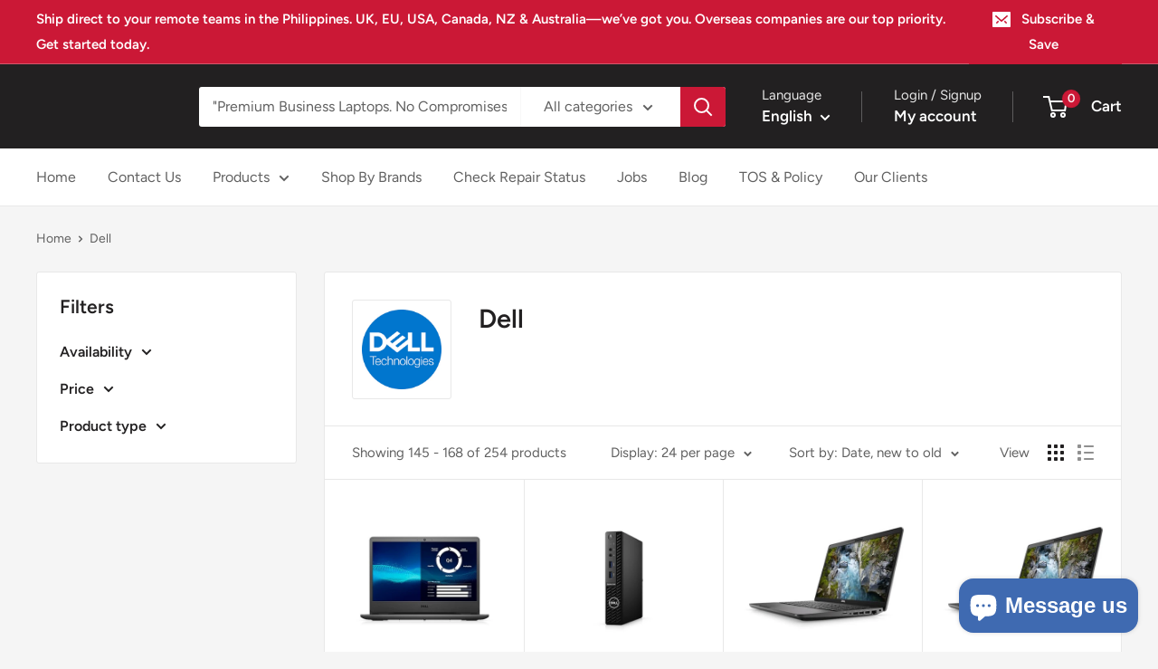

--- FILE ---
content_type: text/html; charset=utf-8
request_url: https://benson.ph/collections/dell?page=7
body_size: 30863
content:
<!doctype html>

<html class="no-js" lang="en">
  <head>
    <meta charset="utf-8">
    <meta name="viewport" content="width=device-width, initial-scale=1.0, height=device-height, minimum-scale=1.0, maximum-scale=1.0">
    <meta name="theme-color" content="#cb1836">

    <title>Dell &ndash; Page 7</title><link rel="canonical" href="https://benson.ph/collections/dell?page=7"><link rel="shortcut icon" href="//benson.ph/cdn/shop/files/android-icon-96x96_96x96.png?v=1613646316" type="image/png"><link rel="preload" as="style" href="//benson.ph/cdn/shop/t/183/assets/theme.css?v=64896656854714595661759896991">
    <link rel="preload" as="script" href="//benson.ph/cdn/shop/t/183/assets/theme.js?v=100952596617660054121759896992">
    <link rel="preconnect" href="https://cdn.shopify.com">
    <link rel="preconnect" href="https://fonts.shopifycdn.com">
    <link rel="dns-prefetch" href="https://productreviews.shopifycdn.com">
    <link rel="dns-prefetch" href="https://ajax.googleapis.com">
    <link rel="dns-prefetch" href="https://maps.googleapis.com">
    <link rel="dns-prefetch" href="https://maps.gstatic.com">

    <meta property="og:type" content="website">
  <meta property="og:title" content="Dell">
  <meta property="og:image" content="http://benson.ph/cdn/shop/collections/Dell_logo.png?v=1652196396">
  <meta property="og:image:secure_url" content="https://benson.ph/cdn/shop/collections/Dell_logo.png?v=1652196396">
  <meta property="og:image:width" content="504">
  <meta property="og:image:height" content="350"><meta property="og:url" content="https://benson.ph/collections/dell?page=7">
<meta property="og:site_name" content="Benson Computers"><meta name="twitter:card" content="summary"><meta name="twitter:title" content="Dell">
  <meta name="twitter:description" content="">
  <meta name="twitter:image" content="https://benson.ph/cdn/shop/collections/Dell_logo_600x600_crop_center.png?v=1652196396">
    <link rel="preload" href="//benson.ph/cdn/fonts/figtree/figtree_n6.9d1ea52bb49a0a86cfd1b0383d00f83d3fcc14de.woff2" as="font" type="font/woff2" crossorigin><link rel="preload" href="//benson.ph/cdn/fonts/figtree/figtree_n4.3c0838aba1701047e60be6a99a1b0a40ce9b8419.woff2" as="font" type="font/woff2" crossorigin><style>
  @font-face {
  font-family: Figtree;
  font-weight: 600;
  font-style: normal;
  font-display: swap;
  src: url("//benson.ph/cdn/fonts/figtree/figtree_n6.9d1ea52bb49a0a86cfd1b0383d00f83d3fcc14de.woff2") format("woff2"),
       url("//benson.ph/cdn/fonts/figtree/figtree_n6.f0fcdea525a0e47b2ae4ab645832a8e8a96d31d3.woff") format("woff");
}

  @font-face {
  font-family: Figtree;
  font-weight: 400;
  font-style: normal;
  font-display: swap;
  src: url("//benson.ph/cdn/fonts/figtree/figtree_n4.3c0838aba1701047e60be6a99a1b0a40ce9b8419.woff2") format("woff2"),
       url("//benson.ph/cdn/fonts/figtree/figtree_n4.c0575d1db21fc3821f17fd6617d3dee552312137.woff") format("woff");
}

@font-face {
  font-family: Figtree;
  font-weight: 600;
  font-style: normal;
  font-display: swap;
  src: url("//benson.ph/cdn/fonts/figtree/figtree_n6.9d1ea52bb49a0a86cfd1b0383d00f83d3fcc14de.woff2") format("woff2"),
       url("//benson.ph/cdn/fonts/figtree/figtree_n6.f0fcdea525a0e47b2ae4ab645832a8e8a96d31d3.woff") format("woff");
}

@font-face {
  font-family: Figtree;
  font-weight: 600;
  font-style: italic;
  font-display: swap;
  src: url("//benson.ph/cdn/fonts/figtree/figtree_i6.702baae75738b446cfbed6ac0d60cab7b21e61ba.woff2") format("woff2"),
       url("//benson.ph/cdn/fonts/figtree/figtree_i6.6b8dc40d16c9905d29525156e284509f871ce8f9.woff") format("woff");
}


  @font-face {
  font-family: Figtree;
  font-weight: 700;
  font-style: normal;
  font-display: swap;
  src: url("//benson.ph/cdn/fonts/figtree/figtree_n7.2fd9bfe01586148e644724096c9d75e8c7a90e55.woff2") format("woff2"),
       url("//benson.ph/cdn/fonts/figtree/figtree_n7.ea05de92d862f9594794ab281c4c3a67501ef5fc.woff") format("woff");
}

  @font-face {
  font-family: Figtree;
  font-weight: 400;
  font-style: italic;
  font-display: swap;
  src: url("//benson.ph/cdn/fonts/figtree/figtree_i4.89f7a4275c064845c304a4cf8a4a586060656db2.woff2") format("woff2"),
       url("//benson.ph/cdn/fonts/figtree/figtree_i4.6f955aaaafc55a22ffc1f32ecf3756859a5ad3e2.woff") format("woff");
}

  @font-face {
  font-family: Figtree;
  font-weight: 700;
  font-style: italic;
  font-display: swap;
  src: url("//benson.ph/cdn/fonts/figtree/figtree_i7.06add7096a6f2ab742e09ec7e498115904eda1fe.woff2") format("woff2"),
       url("//benson.ph/cdn/fonts/figtree/figtree_i7.ee584b5fcaccdbb5518c0228158941f8df81b101.woff") format("woff");
}


  :root {
    --default-text-font-size : 15px;
    --base-text-font-size    : 16px;
    --heading-font-family    : Figtree, sans-serif;
    --heading-font-weight    : 600;
    --heading-font-style     : normal;
    --text-font-family       : Figtree, sans-serif;
    --text-font-weight       : 400;
    --text-font-style        : normal;
    --text-font-bolder-weight: 600;
    --text-link-decoration   : underline;

    --text-color               : #616161;
    --text-color-rgb           : 97, 97, 97;
    --heading-color            : #222021;
    --border-color             : #e8e8e8;
    --border-color-rgb         : 232, 232, 232;
    --form-border-color        : #dbdbdb;
    --accent-color             : #cb1836;
    --accent-color-rgb         : 203, 24, 54;
    --link-color               : #cb1836;
    --link-color-hover         : #871024;
    --background               : #f5f5f5;
    --secondary-background     : #ffffff;
    --secondary-background-rgb : 255, 255, 255;
    --accent-background        : rgba(203, 24, 54, 0.08);

    --input-background: #ffffff;

    --error-color       : #cf0e0e;
    --error-background  : rgba(207, 14, 14, 0.07);
    --success-color     : #1c7b36;
    --success-background: rgba(28, 123, 54, 0.11);

    --primary-button-background      : #cb1836;
    --primary-button-background-rgb  : 203, 24, 54;
    --primary-button-text-color      : #ffffff;
    --secondary-button-background    : #222021;
    --secondary-button-background-rgb: 34, 32, 33;
    --secondary-button-text-color    : #ffffff;

    --header-background      : #222021;
    --header-text-color      : #ffffff;
    --header-light-text-color: #e8e8e8;
    --header-border-color    : rgba(232, 232, 232, 0.3);
    --header-accent-color    : #cb1836;

    --footer-background-color:    #222021;
    --footer-heading-text-color:  #ffffff;
    --footer-body-text-color:     #ffffff;
    --footer-body-text-color-rgb: 255, 255, 255;
    --footer-accent-color:        #cb1836;
    --footer-accent-color-rgb:    203, 24, 54;
    --footer-border:              none;
    
    --flickity-arrow-color: #b5b5b5;--product-on-sale-accent           : #cf0e0e;
    --product-on-sale-accent-rgb       : 207, 14, 14;
    --product-on-sale-color            : #ffffff;
    --product-in-stock-color           : #1c7b36;
    --product-low-stock-color          : #cf0e0e;
    --product-sold-out-color           : #8a9297;
    --product-custom-label-1-background: #3f6ab1;
    --product-custom-label-1-color     : #ffffff;
    --product-custom-label-2-background: #8a44ae;
    --product-custom-label-2-color     : #ffffff;
    --product-review-star-color        : #ffbd00;

    --mobile-container-gutter : 20px;
    --desktop-container-gutter: 40px;

    /* Shopify related variables */
    --payment-terms-background-color: #f5f5f5;
  }
</style>

<script>
  // IE11 does not have support for CSS variables, so we have to polyfill them
  if (!(((window || {}).CSS || {}).supports && window.CSS.supports('(--a: 0)'))) {
    const script = document.createElement('script');
    script.type = 'text/javascript';
    script.src = 'https://cdn.jsdelivr.net/npm/css-vars-ponyfill@2';
    script.onload = function() {
      cssVars({});
    };

    document.getElementsByTagName('head')[0].appendChild(script);
  }
</script>


    <script>window.performance && window.performance.mark && window.performance.mark('shopify.content_for_header.start');</script><meta name="google-site-verification" content="NFsKKVLPsk3M900n_lWO5_Lwu1PJ0FMGZIQ-peKopw0">
<meta id="shopify-digital-wallet" name="shopify-digital-wallet" content="/17009937/digital_wallets/dialog">
<link rel="alternate" type="application/atom+xml" title="Feed" href="/collections/dell.atom" />
<link rel="prev" href="/collections/dell?page=6">
<link rel="next" href="/collections/dell?page=8">
<link rel="alternate" hreflang="x-default" href="https://benson.ph/collections/dell?page=7">
<link rel="alternate" hreflang="en" href="https://benson.ph/collections/dell?page=7">
<link rel="alternate" hreflang="es" href="https://benson.ph/es/collections/dell?page=7">
<link rel="alternate" hreflang="de" href="https://benson.ph/de/collections/dell?page=7">
<link rel="alternate" type="application/json+oembed" href="https://benson.ph/collections/dell.oembed?page=7">
<script async="async" src="/checkouts/internal/preloads.js?locale=en-PH"></script>
<script id="shopify-features" type="application/json">{"accessToken":"cf5896677e4618813aee7c5c3ba0579b","betas":["rich-media-storefront-analytics"],"domain":"benson.ph","predictiveSearch":true,"shopId":17009937,"locale":"en"}</script>
<script>var Shopify = Shopify || {};
Shopify.shop = "benson-computer.myshopify.com";
Shopify.locale = "en";
Shopify.currency = {"active":"PHP","rate":"1.0"};
Shopify.country = "PH";
Shopify.theme = {"name":"Warehouse","id":151861330142,"schema_name":"Warehouse","schema_version":"6.7.0","theme_store_id":871,"role":"main"};
Shopify.theme.handle = "null";
Shopify.theme.style = {"id":null,"handle":null};
Shopify.cdnHost = "benson.ph/cdn";
Shopify.routes = Shopify.routes || {};
Shopify.routes.root = "/";</script>
<script type="module">!function(o){(o.Shopify=o.Shopify||{}).modules=!0}(window);</script>
<script>!function(o){function n(){var o=[];function n(){o.push(Array.prototype.slice.apply(arguments))}return n.q=o,n}var t=o.Shopify=o.Shopify||{};t.loadFeatures=n(),t.autoloadFeatures=n()}(window);</script>
<script id="shop-js-analytics" type="application/json">{"pageType":"collection"}</script>
<script defer="defer" async type="module" src="//benson.ph/cdn/shopifycloud/shop-js/modules/v2/client.init-shop-cart-sync_BT-GjEfc.en.esm.js"></script>
<script defer="defer" async type="module" src="//benson.ph/cdn/shopifycloud/shop-js/modules/v2/chunk.common_D58fp_Oc.esm.js"></script>
<script defer="defer" async type="module" src="//benson.ph/cdn/shopifycloud/shop-js/modules/v2/chunk.modal_xMitdFEc.esm.js"></script>
<script type="module">
  await import("//benson.ph/cdn/shopifycloud/shop-js/modules/v2/client.init-shop-cart-sync_BT-GjEfc.en.esm.js");
await import("//benson.ph/cdn/shopifycloud/shop-js/modules/v2/chunk.common_D58fp_Oc.esm.js");
await import("//benson.ph/cdn/shopifycloud/shop-js/modules/v2/chunk.modal_xMitdFEc.esm.js");

  window.Shopify.SignInWithShop?.initShopCartSync?.({"fedCMEnabled":true,"windoidEnabled":true});

</script>
<script id="__st">var __st={"a":17009937,"offset":28800,"reqid":"6df8709e-c4e7-429a-8a45-53f2d73668ac-1769359647","pageurl":"benson.ph\/collections\/dell?page=7","u":"3a0b47e8dd94","p":"collection","rtyp":"collection","rid":30875222065};</script>
<script>window.ShopifyPaypalV4VisibilityTracking = true;</script>
<script id="captcha-bootstrap">!function(){'use strict';const t='contact',e='account',n='new_comment',o=[[t,t],['blogs',n],['comments',n],[t,'customer']],c=[[e,'customer_login'],[e,'guest_login'],[e,'recover_customer_password'],[e,'create_customer']],r=t=>t.map((([t,e])=>`form[action*='/${t}']:not([data-nocaptcha='true']) input[name='form_type'][value='${e}']`)).join(','),a=t=>()=>t?[...document.querySelectorAll(t)].map((t=>t.form)):[];function s(){const t=[...o],e=r(t);return a(e)}const i='password',u='form_key',d=['recaptcha-v3-token','g-recaptcha-response','h-captcha-response',i],f=()=>{try{return window.sessionStorage}catch{return}},m='__shopify_v',_=t=>t.elements[u];function p(t,e,n=!1){try{const o=window.sessionStorage,c=JSON.parse(o.getItem(e)),{data:r}=function(t){const{data:e,action:n}=t;return t[m]||n?{data:e,action:n}:{data:t,action:n}}(c);for(const[e,n]of Object.entries(r))t.elements[e]&&(t.elements[e].value=n);n&&o.removeItem(e)}catch(o){console.error('form repopulation failed',{error:o})}}const l='form_type',E='cptcha';function T(t){t.dataset[E]=!0}const w=window,h=w.document,L='Shopify',v='ce_forms',y='captcha';let A=!1;((t,e)=>{const n=(g='f06e6c50-85a8-45c8-87d0-21a2b65856fe',I='https://cdn.shopify.com/shopifycloud/storefront-forms-hcaptcha/ce_storefront_forms_captcha_hcaptcha.v1.5.2.iife.js',D={infoText:'Protected by hCaptcha',privacyText:'Privacy',termsText:'Terms'},(t,e,n)=>{const o=w[L][v],c=o.bindForm;if(c)return c(t,g,e,D).then(n);var r;o.q.push([[t,g,e,D],n]),r=I,A||(h.body.append(Object.assign(h.createElement('script'),{id:'captcha-provider',async:!0,src:r})),A=!0)});var g,I,D;w[L]=w[L]||{},w[L][v]=w[L][v]||{},w[L][v].q=[],w[L][y]=w[L][y]||{},w[L][y].protect=function(t,e){n(t,void 0,e),T(t)},Object.freeze(w[L][y]),function(t,e,n,w,h,L){const[v,y,A,g]=function(t,e,n){const i=e?o:[],u=t?c:[],d=[...i,...u],f=r(d),m=r(i),_=r(d.filter((([t,e])=>n.includes(e))));return[a(f),a(m),a(_),s()]}(w,h,L),I=t=>{const e=t.target;return e instanceof HTMLFormElement?e:e&&e.form},D=t=>v().includes(t);t.addEventListener('submit',(t=>{const e=I(t);if(!e)return;const n=D(e)&&!e.dataset.hcaptchaBound&&!e.dataset.recaptchaBound,o=_(e),c=g().includes(e)&&(!o||!o.value);(n||c)&&t.preventDefault(),c&&!n&&(function(t){try{if(!f())return;!function(t){const e=f();if(!e)return;const n=_(t);if(!n)return;const o=n.value;o&&e.removeItem(o)}(t);const e=Array.from(Array(32),(()=>Math.random().toString(36)[2])).join('');!function(t,e){_(t)||t.append(Object.assign(document.createElement('input'),{type:'hidden',name:u})),t.elements[u].value=e}(t,e),function(t,e){const n=f();if(!n)return;const o=[...t.querySelectorAll(`input[type='${i}']`)].map((({name:t})=>t)),c=[...d,...o],r={};for(const[a,s]of new FormData(t).entries())c.includes(a)||(r[a]=s);n.setItem(e,JSON.stringify({[m]:1,action:t.action,data:r}))}(t,e)}catch(e){console.error('failed to persist form',e)}}(e),e.submit())}));const S=(t,e)=>{t&&!t.dataset[E]&&(n(t,e.some((e=>e===t))),T(t))};for(const o of['focusin','change'])t.addEventListener(o,(t=>{const e=I(t);D(e)&&S(e,y())}));const B=e.get('form_key'),M=e.get(l),P=B&&M;t.addEventListener('DOMContentLoaded',(()=>{const t=y();if(P)for(const e of t)e.elements[l].value===M&&p(e,B);[...new Set([...A(),...v().filter((t=>'true'===t.dataset.shopifyCaptcha))])].forEach((e=>S(e,t)))}))}(h,new URLSearchParams(w.location.search),n,t,e,['guest_login'])})(!0,!0)}();</script>
<script integrity="sha256-4kQ18oKyAcykRKYeNunJcIwy7WH5gtpwJnB7kiuLZ1E=" data-source-attribution="shopify.loadfeatures" defer="defer" src="//benson.ph/cdn/shopifycloud/storefront/assets/storefront/load_feature-a0a9edcb.js" crossorigin="anonymous"></script>
<script data-source-attribution="shopify.dynamic_checkout.dynamic.init">var Shopify=Shopify||{};Shopify.PaymentButton=Shopify.PaymentButton||{isStorefrontPortableWallets:!0,init:function(){window.Shopify.PaymentButton.init=function(){};var t=document.createElement("script");t.src="https://benson.ph/cdn/shopifycloud/portable-wallets/latest/portable-wallets.en.js",t.type="module",document.head.appendChild(t)}};
</script>
<script data-source-attribution="shopify.dynamic_checkout.buyer_consent">
  function portableWalletsHideBuyerConsent(e){var t=document.getElementById("shopify-buyer-consent"),n=document.getElementById("shopify-subscription-policy-button");t&&n&&(t.classList.add("hidden"),t.setAttribute("aria-hidden","true"),n.removeEventListener("click",e))}function portableWalletsShowBuyerConsent(e){var t=document.getElementById("shopify-buyer-consent"),n=document.getElementById("shopify-subscription-policy-button");t&&n&&(t.classList.remove("hidden"),t.removeAttribute("aria-hidden"),n.addEventListener("click",e))}window.Shopify?.PaymentButton&&(window.Shopify.PaymentButton.hideBuyerConsent=portableWalletsHideBuyerConsent,window.Shopify.PaymentButton.showBuyerConsent=portableWalletsShowBuyerConsent);
</script>
<script data-source-attribution="shopify.dynamic_checkout.cart.bootstrap">document.addEventListener("DOMContentLoaded",(function(){function t(){return document.querySelector("shopify-accelerated-checkout-cart, shopify-accelerated-checkout")}if(t())Shopify.PaymentButton.init();else{new MutationObserver((function(e,n){t()&&(Shopify.PaymentButton.init(),n.disconnect())})).observe(document.body,{childList:!0,subtree:!0})}}));
</script>

<script>window.performance && window.performance.mark && window.performance.mark('shopify.content_for_header.end');</script>

    <link rel="stylesheet" href="//benson.ph/cdn/shop/t/183/assets/theme.css?v=64896656854714595661759896991">

    <script type="application/ld+json">
  {
    "@context": "https://schema.org",
    "@type": "BreadcrumbList",
    "itemListElement": [{
        "@type": "ListItem",
        "position": 1,
        "name": "Home",
        "item": "https://benson.ph"
      },{
            "@type": "ListItem",
            "position": 2,
            "name": "Dell",
            "item": "https://benson.ph/collections/dell"
          }]
  }
</script>

    <script>
      // This allows to expose several variables to the global scope, to be used in scripts
      window.theme = {
        pageType: "collection",
        cartCount: 0,
        moneyFormat: "₱{{amount}}",
        moneyWithCurrencyFormat: "₱{{amount}} PHP",
        currencyCodeEnabled: false,
        showDiscount: true,
        discountMode: "percentage",
        cartType: "drawer"
      };

      window.routes = {
        rootUrl: "\/",
        rootUrlWithoutSlash: '',
        cartUrl: "\/cart",
        cartAddUrl: "\/cart\/add",
        cartChangeUrl: "\/cart\/change",
        searchUrl: "\/search",
        productRecommendationsUrl: "\/recommendations\/products"
      };

      window.languages = {
        productRegularPrice: "Regular price",
        productSalePrice: "Sale price",
        collectionOnSaleLabel: "Save {{savings}}",
        productFormUnavailable: "Unavailable",
        productFormAddToCart: "Add to cart",
        productFormPreOrder: "Pre-order",
        productFormSoldOut: "Sold out",
        productAdded: "Product has been added to your cart",
        productAddedShort: "Added!",
        shippingEstimatorNoResults: "No shipping could be found for your address.",
        shippingEstimatorOneResult: "There is one shipping rate for your address:",
        shippingEstimatorMultipleResults: "There are {{count}} shipping rates for your address:",
        shippingEstimatorErrors: "There are some errors:"
      };

      document.documentElement.className = document.documentElement.className.replace('no-js', 'js');
    </script><script src="//benson.ph/cdn/shop/t/183/assets/theme.js?v=100952596617660054121759896992" defer></script>
    <script src="//benson.ph/cdn/shop/t/183/assets/custom.js?v=102476495355921946141759896992" defer></script><script>
        (function () {
          window.onpageshow = function() {
            // We force re-freshing the cart content onpageshow, as most browsers will serve a cache copy when hitting the
            // back button, which cause staled data
            document.documentElement.dispatchEvent(new CustomEvent('cart:refresh', {
              bubbles: true,
              detail: {scrollToTop: false}
            }));
          };
        })();
      </script><script src="https://cdn.shopify.com/extensions/e8878072-2f6b-4e89-8082-94b04320908d/inbox-1254/assets/inbox-chat-loader.js" type="text/javascript" defer="defer"></script>
<link href="https://monorail-edge.shopifysvc.com" rel="dns-prefetch">
<script>(function(){if ("sendBeacon" in navigator && "performance" in window) {try {var session_token_from_headers = performance.getEntriesByType('navigation')[0].serverTiming.find(x => x.name == '_s').description;} catch {var session_token_from_headers = undefined;}var session_cookie_matches = document.cookie.match(/_shopify_s=([^;]*)/);var session_token_from_cookie = session_cookie_matches && session_cookie_matches.length === 2 ? session_cookie_matches[1] : "";var session_token = session_token_from_headers || session_token_from_cookie || "";function handle_abandonment_event(e) {var entries = performance.getEntries().filter(function(entry) {return /monorail-edge.shopifysvc.com/.test(entry.name);});if (!window.abandonment_tracked && entries.length === 0) {window.abandonment_tracked = true;var currentMs = Date.now();var navigation_start = performance.timing.navigationStart;var payload = {shop_id: 17009937,url: window.location.href,navigation_start,duration: currentMs - navigation_start,session_token,page_type: "collection"};window.navigator.sendBeacon("https://monorail-edge.shopifysvc.com/v1/produce", JSON.stringify({schema_id: "online_store_buyer_site_abandonment/1.1",payload: payload,metadata: {event_created_at_ms: currentMs,event_sent_at_ms: currentMs}}));}}window.addEventListener('pagehide', handle_abandonment_event);}}());</script>
<script id="web-pixels-manager-setup">(function e(e,d,r,n,o){if(void 0===o&&(o={}),!Boolean(null===(a=null===(i=window.Shopify)||void 0===i?void 0:i.analytics)||void 0===a?void 0:a.replayQueue)){var i,a;window.Shopify=window.Shopify||{};var t=window.Shopify;t.analytics=t.analytics||{};var s=t.analytics;s.replayQueue=[],s.publish=function(e,d,r){return s.replayQueue.push([e,d,r]),!0};try{self.performance.mark("wpm:start")}catch(e){}var l=function(){var e={modern:/Edge?\/(1{2}[4-9]|1[2-9]\d|[2-9]\d{2}|\d{4,})\.\d+(\.\d+|)|Firefox\/(1{2}[4-9]|1[2-9]\d|[2-9]\d{2}|\d{4,})\.\d+(\.\d+|)|Chrom(ium|e)\/(9{2}|\d{3,})\.\d+(\.\d+|)|(Maci|X1{2}).+ Version\/(15\.\d+|(1[6-9]|[2-9]\d|\d{3,})\.\d+)([,.]\d+|)( \(\w+\)|)( Mobile\/\w+|) Safari\/|Chrome.+OPR\/(9{2}|\d{3,})\.\d+\.\d+|(CPU[ +]OS|iPhone[ +]OS|CPU[ +]iPhone|CPU IPhone OS|CPU iPad OS)[ +]+(15[._]\d+|(1[6-9]|[2-9]\d|\d{3,})[._]\d+)([._]\d+|)|Android:?[ /-](13[3-9]|1[4-9]\d|[2-9]\d{2}|\d{4,})(\.\d+|)(\.\d+|)|Android.+Firefox\/(13[5-9]|1[4-9]\d|[2-9]\d{2}|\d{4,})\.\d+(\.\d+|)|Android.+Chrom(ium|e)\/(13[3-9]|1[4-9]\d|[2-9]\d{2}|\d{4,})\.\d+(\.\d+|)|SamsungBrowser\/([2-9]\d|\d{3,})\.\d+/,legacy:/Edge?\/(1[6-9]|[2-9]\d|\d{3,})\.\d+(\.\d+|)|Firefox\/(5[4-9]|[6-9]\d|\d{3,})\.\d+(\.\d+|)|Chrom(ium|e)\/(5[1-9]|[6-9]\d|\d{3,})\.\d+(\.\d+|)([\d.]+$|.*Safari\/(?![\d.]+ Edge\/[\d.]+$))|(Maci|X1{2}).+ Version\/(10\.\d+|(1[1-9]|[2-9]\d|\d{3,})\.\d+)([,.]\d+|)( \(\w+\)|)( Mobile\/\w+|) Safari\/|Chrome.+OPR\/(3[89]|[4-9]\d|\d{3,})\.\d+\.\d+|(CPU[ +]OS|iPhone[ +]OS|CPU[ +]iPhone|CPU IPhone OS|CPU iPad OS)[ +]+(10[._]\d+|(1[1-9]|[2-9]\d|\d{3,})[._]\d+)([._]\d+|)|Android:?[ /-](13[3-9]|1[4-9]\d|[2-9]\d{2}|\d{4,})(\.\d+|)(\.\d+|)|Mobile Safari.+OPR\/([89]\d|\d{3,})\.\d+\.\d+|Android.+Firefox\/(13[5-9]|1[4-9]\d|[2-9]\d{2}|\d{4,})\.\d+(\.\d+|)|Android.+Chrom(ium|e)\/(13[3-9]|1[4-9]\d|[2-9]\d{2}|\d{4,})\.\d+(\.\d+|)|Android.+(UC? ?Browser|UCWEB|U3)[ /]?(15\.([5-9]|\d{2,})|(1[6-9]|[2-9]\d|\d{3,})\.\d+)\.\d+|SamsungBrowser\/(5\.\d+|([6-9]|\d{2,})\.\d+)|Android.+MQ{2}Browser\/(14(\.(9|\d{2,})|)|(1[5-9]|[2-9]\d|\d{3,})(\.\d+|))(\.\d+|)|K[Aa][Ii]OS\/(3\.\d+|([4-9]|\d{2,})\.\d+)(\.\d+|)/},d=e.modern,r=e.legacy,n=navigator.userAgent;return n.match(d)?"modern":n.match(r)?"legacy":"unknown"}(),u="modern"===l?"modern":"legacy",c=(null!=n?n:{modern:"",legacy:""})[u],f=function(e){return[e.baseUrl,"/wpm","/b",e.hashVersion,"modern"===e.buildTarget?"m":"l",".js"].join("")}({baseUrl:d,hashVersion:r,buildTarget:u}),m=function(e){var d=e.version,r=e.bundleTarget,n=e.surface,o=e.pageUrl,i=e.monorailEndpoint;return{emit:function(e){var a=e.status,t=e.errorMsg,s=(new Date).getTime(),l=JSON.stringify({metadata:{event_sent_at_ms:s},events:[{schema_id:"web_pixels_manager_load/3.1",payload:{version:d,bundle_target:r,page_url:o,status:a,surface:n,error_msg:t},metadata:{event_created_at_ms:s}}]});if(!i)return console&&console.warn&&console.warn("[Web Pixels Manager] No Monorail endpoint provided, skipping logging."),!1;try{return self.navigator.sendBeacon.bind(self.navigator)(i,l)}catch(e){}var u=new XMLHttpRequest;try{return u.open("POST",i,!0),u.setRequestHeader("Content-Type","text/plain"),u.send(l),!0}catch(e){return console&&console.warn&&console.warn("[Web Pixels Manager] Got an unhandled error while logging to Monorail."),!1}}}}({version:r,bundleTarget:l,surface:e.surface,pageUrl:self.location.href,monorailEndpoint:e.monorailEndpoint});try{o.browserTarget=l,function(e){var d=e.src,r=e.async,n=void 0===r||r,o=e.onload,i=e.onerror,a=e.sri,t=e.scriptDataAttributes,s=void 0===t?{}:t,l=document.createElement("script"),u=document.querySelector("head"),c=document.querySelector("body");if(l.async=n,l.src=d,a&&(l.integrity=a,l.crossOrigin="anonymous"),s)for(var f in s)if(Object.prototype.hasOwnProperty.call(s,f))try{l.dataset[f]=s[f]}catch(e){}if(o&&l.addEventListener("load",o),i&&l.addEventListener("error",i),u)u.appendChild(l);else{if(!c)throw new Error("Did not find a head or body element to append the script");c.appendChild(l)}}({src:f,async:!0,onload:function(){if(!function(){var e,d;return Boolean(null===(d=null===(e=window.Shopify)||void 0===e?void 0:e.analytics)||void 0===d?void 0:d.initialized)}()){var d=window.webPixelsManager.init(e)||void 0;if(d){var r=window.Shopify.analytics;r.replayQueue.forEach((function(e){var r=e[0],n=e[1],o=e[2];d.publishCustomEvent(r,n,o)})),r.replayQueue=[],r.publish=d.publishCustomEvent,r.visitor=d.visitor,r.initialized=!0}}},onerror:function(){return m.emit({status:"failed",errorMsg:"".concat(f," has failed to load")})},sri:function(e){var d=/^sha384-[A-Za-z0-9+/=]+$/;return"string"==typeof e&&d.test(e)}(c)?c:"",scriptDataAttributes:o}),m.emit({status:"loading"})}catch(e){m.emit({status:"failed",errorMsg:(null==e?void 0:e.message)||"Unknown error"})}}})({shopId: 17009937,storefrontBaseUrl: "https://benson.ph",extensionsBaseUrl: "https://extensions.shopifycdn.com/cdn/shopifycloud/web-pixels-manager",monorailEndpoint: "https://monorail-edge.shopifysvc.com/unstable/produce_batch",surface: "storefront-renderer",enabledBetaFlags: ["2dca8a86"],webPixelsConfigList: [{"id":"293601502","configuration":"{\"config\":\"{\\\"pixel_id\\\":\\\"G-6RF37T322P\\\",\\\"target_country\\\":\\\"PH\\\",\\\"gtag_events\\\":[{\\\"type\\\":\\\"begin_checkout\\\",\\\"action_label\\\":\\\"G-6RF37T322P\\\"},{\\\"type\\\":\\\"search\\\",\\\"action_label\\\":\\\"G-6RF37T322P\\\"},{\\\"type\\\":\\\"view_item\\\",\\\"action_label\\\":[\\\"G-6RF37T322P\\\",\\\"MC-TCL03T5SJQ\\\"]},{\\\"type\\\":\\\"purchase\\\",\\\"action_label\\\":[\\\"G-6RF37T322P\\\",\\\"MC-TCL03T5SJQ\\\"]},{\\\"type\\\":\\\"page_view\\\",\\\"action_label\\\":[\\\"G-6RF37T322P\\\",\\\"MC-TCL03T5SJQ\\\"]},{\\\"type\\\":\\\"add_payment_info\\\",\\\"action_label\\\":\\\"G-6RF37T322P\\\"},{\\\"type\\\":\\\"add_to_cart\\\",\\\"action_label\\\":\\\"G-6RF37T322P\\\"}],\\\"enable_monitoring_mode\\\":false}\"}","eventPayloadVersion":"v1","runtimeContext":"OPEN","scriptVersion":"b2a88bafab3e21179ed38636efcd8a93","type":"APP","apiClientId":1780363,"privacyPurposes":[],"dataSharingAdjustments":{"protectedCustomerApprovalScopes":["read_customer_address","read_customer_email","read_customer_name","read_customer_personal_data","read_customer_phone"]}},{"id":"shopify-app-pixel","configuration":"{}","eventPayloadVersion":"v1","runtimeContext":"STRICT","scriptVersion":"0450","apiClientId":"shopify-pixel","type":"APP","privacyPurposes":["ANALYTICS","MARKETING"]},{"id":"shopify-custom-pixel","eventPayloadVersion":"v1","runtimeContext":"LAX","scriptVersion":"0450","apiClientId":"shopify-pixel","type":"CUSTOM","privacyPurposes":["ANALYTICS","MARKETING"]}],isMerchantRequest: false,initData: {"shop":{"name":"Benson Computers","paymentSettings":{"currencyCode":"PHP"},"myshopifyDomain":"benson-computer.myshopify.com","countryCode":"PH","storefrontUrl":"https:\/\/benson.ph"},"customer":null,"cart":null,"checkout":null,"productVariants":[],"purchasingCompany":null},},"https://benson.ph/cdn","fcfee988w5aeb613cpc8e4bc33m6693e112",{"modern":"","legacy":""},{"shopId":"17009937","storefrontBaseUrl":"https:\/\/benson.ph","extensionBaseUrl":"https:\/\/extensions.shopifycdn.com\/cdn\/shopifycloud\/web-pixels-manager","surface":"storefront-renderer","enabledBetaFlags":"[\"2dca8a86\"]","isMerchantRequest":"false","hashVersion":"fcfee988w5aeb613cpc8e4bc33m6693e112","publish":"custom","events":"[[\"page_viewed\",{}],[\"collection_viewed\",{\"collection\":{\"id\":\"30875222065\",\"title\":\"Dell\",\"productVariants\":[{\"price\":{\"amount\":32100.0,\"currencyCode\":\"PHP\"},\"product\":{\"title\":\"Dell Vostro 3405 AMD Ryzen 5\",\"vendor\":\"Dell\",\"id\":\"4830578376753\",\"untranslatedTitle\":\"Dell Vostro 3405 AMD Ryzen 5\",\"url\":\"\/products\/dell-vostro-3405-amd-ryzen-5\",\"type\":\"Laptop\"},\"id\":\"32612942610481\",\"image\":{\"src\":\"\/\/benson.ph\/cdn\/shop\/products\/vostro-14-3405-pdp-gallery-504x350-bk.jpg?v=1613369896\"},\"sku\":\"\",\"title\":\"Default Title\",\"untranslatedTitle\":\"Default Title\"},{\"price\":{\"amount\":43700.0,\"currencyCode\":\"PHP\"},\"product\":{\"title\":\"Dell OptiPlex 3080 Micro Desktop Core i3\",\"vendor\":\"Dell\",\"id\":\"4821396979761\",\"untranslatedTitle\":\"Dell OptiPlex 3080 Micro Desktop Core i3\",\"url\":\"\/products\/dell-optiplex-3080-micro-desktop\",\"type\":\"Desktop PC\"},\"id\":\"32592299196465\",\"image\":{\"src\":\"\/\/benson.ph\/cdn\/shop\/products\/desktop-optiplex-3080-micro-pdp-gallery-504x350.jpg?v=1611644299\"},\"sku\":\"\",\"title\":\"Default Title\",\"untranslatedTitle\":\"Default Title\"},{\"price\":{\"amount\":106700.0,\"currencyCode\":\"PHP\"},\"product\":{\"title\":\"Dell Precision Mobile Workstations 3551\",\"vendor\":\"Dell\",\"id\":\"4816490758193\",\"untranslatedTitle\":\"Dell Precision Mobile Workstations 3551\",\"url\":\"\/products\/dell-precision-mobile-workstations-3551\",\"type\":\"Mobile Workstation\"},\"id\":\"32582850707505\",\"image\":{\"src\":\"\/\/benson.ph\/cdn\/shop\/products\/pr3541nt_cnb_00055lf110_bk_7276cd56-3dca-4b3e-9e22-1a737d74d00f.jpg?v=1610770041\"},\"sku\":\"\",\"title\":\"Default Title\",\"untranslatedTitle\":\"Default Title\"},{\"price\":{\"amount\":85600.0,\"currencyCode\":\"PHP\"},\"product\":{\"title\":\"Dell Precision Mobile Workstations 3541\",\"vendor\":\"Dell\",\"id\":\"4816490364977\",\"untranslatedTitle\":\"Dell Precision Mobile Workstations 3541\",\"url\":\"\/products\/dell-precision-mobile-workstations-3541\",\"type\":\"Mobile Workstation\"},\"id\":\"32582849331249\",\"image\":{\"src\":\"\/\/benson.ph\/cdn\/shop\/products\/pr3541nt_cnb_00055lf110_bk.jpg?v=1610769795\"},\"sku\":\"\",\"title\":\"Default Title\",\"untranslatedTitle\":\"Default Title\"},{\"price\":{\"amount\":76700.0,\"currencyCode\":\"PHP\"},\"product\":{\"title\":\"Dell Precision Mobile Workstations 3550\",\"vendor\":\"Dell\",\"id\":\"4816358670385\",\"untranslatedTitle\":\"Dell Precision Mobile Workstations 3550\",\"url\":\"\/products\/dell-precision-mobile-workstations-3550\",\"type\":\"Mobile Workstation\"},\"id\":\"32582364528689\",\"image\":{\"src\":\"\/\/benson.ph\/cdn\/shop\/products\/notebook-precision-15-3550-campaign-hero-504x350-ng.jpg?v=1610726088\"},\"sku\":\"\",\"title\":\"Default Title\",\"untranslatedTitle\":\"Default Title\"},{\"price\":{\"amount\":83400.0,\"currencyCode\":\"PHP\"},\"product\":{\"title\":\"Dell Precision 3240 Compact Desktop Workstation CTO Base\",\"vendor\":\"Dell\",\"id\":\"4816338124849\",\"untranslatedTitle\":\"Dell Precision 3240 Compact Desktop Workstation CTO Base\",\"url\":\"\/products\/dell-precision-t3240-compact-desktop-workstation-cto-base\",\"type\":\"Workstation\"},\"id\":\"32582254002225\",\"image\":{\"src\":\"\/\/benson.ph\/cdn\/shop\/products\/workstation-precision-3240-campaign-hero-504x350-ng.jpg?v=1610716998\"},\"sku\":\"\",\"title\":\"Default Title\",\"untranslatedTitle\":\"Default Title\"},{\"price\":{\"amount\":700.0,\"currencyCode\":\"PHP\"},\"product\":{\"title\":\"Dell Multimedia Keyboard-KB216 - US International (QWERTY) - Black\",\"vendor\":\"Dell\",\"id\":\"4815756886065\",\"untranslatedTitle\":\"Dell Multimedia Keyboard-KB216 - US International (QWERTY) - Black\",\"url\":\"\/products\/dell-multimedia-keyboard-kb216-us-international-qwerty-black\",\"type\":\"Keyboard\"},\"id\":\"32580378558513\",\"image\":{\"src\":\"\/\/benson.ph\/cdn\/shop\/products\/dell-multimedia-keyboard-kb216-hero-504x350.jpg?v=1610506857\"},\"sku\":\"\",\"title\":\"Default Title\",\"untranslatedTitle\":\"Default Title\"},{\"price\":{\"amount\":620.0,\"currencyCode\":\"PHP\"},\"product\":{\"title\":\"Dell Optical Mouse- MS116 ( BLACK)\",\"vendor\":\"Dell\",\"id\":\"4815755411505\",\"untranslatedTitle\":\"Dell Optical Mouse- MS116 ( BLACK)\",\"url\":\"\/products\/dell-optical-mouse-ms116-black\",\"type\":\"Mouse\"},\"id\":\"32580372398129\",\"image\":{\"src\":\"\/\/benson.ph\/cdn\/shop\/products\/OriginalPng.jpg?v=1610506776\"},\"sku\":\"\",\"title\":\"Default Title\",\"untranslatedTitle\":\"Default Title\"},{\"price\":{\"amount\":7000.0,\"currencyCode\":\"PHP\"},\"product\":{\"title\":\"Dell 24 Monitor - P2419H\",\"vendor\":\"Dell\",\"id\":\"4806914211889\",\"untranslatedTitle\":\"Dell 24 Monitor - P2419H\",\"url\":\"\/products\/dell-24-monitor-p2419h\",\"type\":\"Monitor\"},\"id\":\"32557478379569\",\"image\":{\"src\":\"\/\/benson.ph\/cdn\/shop\/products\/monitor-p2419h-hero-504x350-responsive.png?v=1608104882\"},\"sku\":\"\",\"title\":\"Default Title\",\"untranslatedTitle\":\"Default Title\"},{\"price\":{\"amount\":45490.0,\"currencyCode\":\"PHP\"},\"product\":{\"title\":\"Dell Inspiron 14 5402 Laptop\",\"vendor\":\"Dell\",\"id\":\"4805025398833\",\"untranslatedTitle\":\"Dell Inspiron 14 5402 Laptop\",\"url\":\"\/products\/dell-inspiron-14-5402-laptop\",\"type\":\"Laptop\"},\"id\":\"32553624961073\",\"image\":{\"src\":\"\/\/benson.ph\/cdn\/shop\/products\/notebooks-inspiron-14-5401-5408-laptop-pdp-design-gallery504x350_silver.jpg?v=1607657218\"},\"sku\":\"\",\"title\":\"Default Title\",\"untranslatedTitle\":\"Default Title\"},{\"price\":{\"amount\":49500.0,\"currencyCode\":\"PHP\"},\"product\":{\"title\":\"Dell OptiPlex 3080 Small Form Factor\",\"vendor\":\"Dell\",\"id\":\"4804780032049\",\"untranslatedTitle\":\"Dell OptiPlex 3080 Small Form Factor\",\"url\":\"\/products\/dell-optiplex-3080-small-form-factor\",\"type\":\"Desktop PC\"},\"id\":\"32553054568497\",\"image\":{\"src\":\"\/\/benson.ph\/cdn\/shop\/products\/desktop-optiplex-3080-t_sff-pdp-gallery-504x350.jpg?v=1607588713\"},\"sku\":\"\",\"title\":\"Default Title\",\"untranslatedTitle\":\"Default Title\"},{\"price\":{\"amount\":144000.0,\"currencyCode\":\"PHP\"},\"product\":{\"title\":\"Dell XPS 13 9310 Core i7\",\"vendor\":\"Dell\",\"id\":\"4796193079345\",\"untranslatedTitle\":\"Dell XPS 13 9310 Core i7\",\"url\":\"\/products\/dell-xps-13-9310\",\"type\":\"Laptop\"},\"id\":\"32531598344241\",\"image\":{\"src\":\"\/\/benson.ph\/cdn\/shop\/products\/notebook_laptop_xps_13_9300_npl_pdp_gallery504x350.jpg?v=1605582055\"},\"sku\":\"\",\"title\":\"Default Title\",\"untranslatedTitle\":\"Default Title\"},{\"price\":{\"amount\":81200.0,\"currencyCode\":\"PHP\"},\"product\":{\"title\":\"Dell Latitude 5410 Business Laptop Core i7 14\",\"vendor\":\"Dell\",\"id\":\"4792874598449\",\"untranslatedTitle\":\"Dell Latitude 5410 Business Laptop Core i7 14\",\"url\":\"\/products\/dell-latitude-5410-business-laptop-core-i5-14\",\"type\":\"Laptop\"},\"id\":\"32521178677297\",\"image\":{\"src\":\"\/\/benson.ph\/cdn\/shop\/products\/notebook-latitude-14-5410-campaign-504x350-ng.jpg?v=1604917738\"},\"sku\":\"\",\"title\":\"Default Title\",\"untranslatedTitle\":\"Default Title\"},{\"price\":{\"amount\":55500.0,\"currencyCode\":\"PHP\"},\"product\":{\"title\":\"Dell Latitude 3410 Core i5 Business Laptop 1TB\",\"vendor\":\"Dell\",\"id\":\"4791645831217\",\"untranslatedTitle\":\"Dell Latitude 3410 Core i5 Business Laptop 1TB\",\"url\":\"\/products\/dell-latitude-3410-core-i5-business-laptop-1tb\",\"type\":\"Laptop\"},\"id\":\"32518076661809\",\"image\":{\"src\":\"\/\/benson.ph\/cdn\/shop\/products\/notebook-latitude-14-3400-campaign-hero-504x350-ng_f1247112-bb1d-46c0-8330-030127345667.jpg?v=1604566135\"},\"sku\":\"\",\"title\":\"Default Title\",\"untranslatedTitle\":\"Default Title\"},{\"price\":{\"amount\":27800.0,\"currencyCode\":\"PHP\"},\"product\":{\"title\":\"Dell Latitude 3310 Core i3 13\",\"vendor\":\"Dell\",\"id\":\"4791615520817\",\"untranslatedTitle\":\"Dell Latitude 3310 Core i3 13\",\"url\":\"\/products\/dell-latitude-3310-core-i3-13\",\"type\":\"Laptop\"},\"id\":\"32517993758769\",\"image\":{\"src\":\"\/\/benson.ph\/cdn\/shop\/products\/notebook-latitude-13-3300-campaign-hero-504x350-ng.jpg?v=1604553334\"},\"sku\":\"\",\"title\":\"Default Title\",\"untranslatedTitle\":\"Default Title\"},{\"price\":{\"amount\":49990.0,\"currencyCode\":\"PHP\"},\"product\":{\"title\":\"Dell Latitude 5400 Business Laptop Core i5 ChromeOS\",\"vendor\":\"Dell\",\"id\":\"4791614865457\",\"untranslatedTitle\":\"Dell Latitude 5400 Business Laptop Core i5 ChromeOS\",\"url\":\"\/products\/dell-latitude-5400-business-laptop-core-i5\",\"type\":\"Laptop\"},\"id\":\"32517992710193\",\"image\":{\"src\":\"\/\/benson.ph\/cdn\/shop\/products\/laptop-latitude-14-5400-pdp-504x350-hero.jpg?v=1604551858\"},\"sku\":\"\",\"title\":\"Default Title\",\"untranslatedTitle\":\"Default Title\"},{\"price\":{\"amount\":57500.0,\"currencyCode\":\"PHP\"},\"product\":{\"title\":\"Dell PowerEdge T40 Tower Server\",\"vendor\":\"Dell\",\"id\":\"4790921166897\",\"untranslatedTitle\":\"Dell PowerEdge T40 Tower Server\",\"url\":\"\/products\/dell-poweredge-t40-tower-server\",\"type\":\"Server\"},\"id\":\"32516246765617\",\"image\":{\"src\":\"\/\/benson.ph\/cdn\/shop\/products\/enterprise-servers-poweredge-t40-lf-hero-504x350-ng.jpg?v=1629149681\"},\"sku\":\"\",\"title\":\"Default Title\",\"untranslatedTitle\":\"Default Title\"},{\"price\":{\"amount\":56490.0,\"currencyCode\":\"PHP\"},\"product\":{\"title\":\"Dell Inspiron Desktop 3881 - i5\",\"vendor\":\"Dell\",\"id\":\"4790903537713\",\"untranslatedTitle\":\"Dell Inspiron Desktop 3881 - i5\",\"url\":\"\/products\/dell-inspiron-desktop-3881-i5\",\"type\":\"Desktop PC\"},\"id\":\"32516161994801\",\"image\":{\"src\":\"\/\/benson.ph\/cdn\/shop\/products\/desktop-inspiron-3881-mt-pdp-1.jpg?v=1604380160\"},\"sku\":\"\",\"title\":\"Default Title\",\"untranslatedTitle\":\"Default Title\"},{\"price\":{\"amount\":34800.0,\"currencyCode\":\"PHP\"},\"product\":{\"title\":\"Dell Vostro 3401 Laptop\",\"vendor\":\"Dell\",\"id\":\"4787649347633\",\"untranslatedTitle\":\"Dell Vostro 3401 Laptop\",\"url\":\"\/products\/new-vostro-3401-laptop\",\"type\":\"Laptop\"},\"id\":\"32505664995377\",\"image\":{\"src\":\"\/\/benson.ph\/cdn\/shop\/products\/vostro-15-3501-pdp-gallery-504x350-bk.jpg?v=1603786961\"},\"sku\":\"\",\"title\":\"Default Title\",\"untranslatedTitle\":\"Default Title\"},{\"price\":{\"amount\":89990.0,\"currencyCode\":\"PHP\"},\"product\":{\"title\":\"DELL G7 7500 15 Core i7\",\"vendor\":\"Dell\",\"id\":\"4786857902129\",\"untranslatedTitle\":\"DELL G7 7500 15 Core i7\",\"url\":\"\/products\/dell-g7-7500-15-core-i7\",\"type\":\"Laptop\"},\"id\":\"32503709040689\",\"image\":{\"src\":\"\/\/benson.ph\/cdn\/shop\/products\/laptop-g-series-15-7588-nontouch-notebook-pdp-5_e29f33db-791e-4ea9-9eac-f17d1b78ae65.png?v=1603681183\"},\"sku\":\"\",\"title\":\"Default Title\",\"untranslatedTitle\":\"Default Title\"},{\"price\":{\"amount\":108990.0,\"currencyCode\":\"PHP\"},\"product\":{\"title\":\"DELL G7 15 Core i7 RTX2060\",\"vendor\":\"Dell\",\"id\":\"4786834898993\",\"untranslatedTitle\":\"DELL G7 15 Core i7 RTX2060\",\"url\":\"\/products\/dell-g7-15-core-i7-rtx2060\",\"type\":\"Laptop\"},\"id\":\"32503520722993\",\"image\":{\"src\":\"\/\/benson.ph\/cdn\/shop\/products\/laptop-g-series-15-7588-nontouch-notebook-pdp-5_1c18afc9-7acd-4b3f-b5dd-554b8a86345d.png?v=1603670577\"},\"sku\":\"\",\"title\":\"Default Title\",\"untranslatedTitle\":\"Default Title\"},{\"price\":{\"amount\":16500.0,\"currencyCode\":\"PHP\"},\"product\":{\"title\":\"Dell 27 Monitor - P2719H\",\"vendor\":\"Dell\",\"id\":\"4773514149937\",\"untranslatedTitle\":\"Dell 27 Monitor - P2719H\",\"url\":\"\/products\/dell-27-monitor-p2719h\",\"type\":\"Monitor\"},\"id\":\"32445193584689\",\"image\":{\"src\":\"\/\/benson.ph\/cdn\/shop\/products\/monitor-p2719h-hero-504x350-responsive.png?v=1601889953\"},\"sku\":\"\",\"title\":\"Default Title\",\"untranslatedTitle\":\"Default Title\"},{\"price\":{\"amount\":71300.0,\"currencyCode\":\"PHP\"},\"product\":{\"title\":\"Dell Precision 3630 Tower Core i7\",\"vendor\":\"Dell\",\"id\":\"4773498748977\",\"untranslatedTitle\":\"Dell Precision 3630 Tower Core i7\",\"url\":\"\/products\/dell-precision-3630-tower-core-i7\",\"type\":\"Desktop Workstation\"},\"id\":\"32445132701745\",\"image\":{\"src\":\"\/\/benson.ph\/cdn\/shop\/products\/desktop-workstation-precision-3630-campaign-hero-504x350-ng.jpg?v=1601889613\"},\"sku\":\"\",\"title\":\"Default Title\",\"untranslatedTitle\":\"Default Title\"},{\"price\":{\"amount\":109990.0,\"currencyCode\":\"PHP\"},\"product\":{\"title\":\"Dell G5 5500 Core i7\",\"vendor\":\"Dell\",\"id\":\"4773393039409\",\"untranslatedTitle\":\"Dell G5 5500 Core i7\",\"url\":\"\/products\/dell-g5-5500-core-i7\",\"type\":\"Laptop\"},\"id\":\"32444650750001\",\"image\":{\"src\":\"\/\/benson.ph\/cdn\/shop\/products\/laptops-dell-g-series-g5-15-nt-pdp-mod-hero-image.jpg?v=1601871308\"},\"sku\":\"\",\"title\":\"Default Title\",\"untranslatedTitle\":\"Default Title\"}]}}]]"});</script><script>
  window.ShopifyAnalytics = window.ShopifyAnalytics || {};
  window.ShopifyAnalytics.meta = window.ShopifyAnalytics.meta || {};
  window.ShopifyAnalytics.meta.currency = 'PHP';
  var meta = {"products":[{"id":4830578376753,"gid":"gid:\/\/shopify\/Product\/4830578376753","vendor":"Dell","type":"Laptop","handle":"dell-vostro-3405-amd-ryzen-5","variants":[{"id":32612942610481,"price":3210000,"name":"Dell Vostro 3405 AMD Ryzen 5","public_title":null,"sku":""}],"remote":false},{"id":4821396979761,"gid":"gid:\/\/shopify\/Product\/4821396979761","vendor":"Dell","type":"Desktop PC","handle":"dell-optiplex-3080-micro-desktop","variants":[{"id":32592299196465,"price":4370000,"name":"Dell OptiPlex 3080 Micro Desktop Core i3","public_title":null,"sku":""}],"remote":false},{"id":4816490758193,"gid":"gid:\/\/shopify\/Product\/4816490758193","vendor":"Dell","type":"Mobile Workstation","handle":"dell-precision-mobile-workstations-3551","variants":[{"id":32582850707505,"price":10670000,"name":"Dell Precision Mobile Workstations 3551","public_title":null,"sku":""}],"remote":false},{"id":4816490364977,"gid":"gid:\/\/shopify\/Product\/4816490364977","vendor":"Dell","type":"Mobile Workstation","handle":"dell-precision-mobile-workstations-3541","variants":[{"id":32582849331249,"price":8560000,"name":"Dell Precision Mobile Workstations 3541","public_title":null,"sku":""}],"remote":false},{"id":4816358670385,"gid":"gid:\/\/shopify\/Product\/4816358670385","vendor":"Dell","type":"Mobile Workstation","handle":"dell-precision-mobile-workstations-3550","variants":[{"id":32582364528689,"price":7670000,"name":"Dell Precision Mobile Workstations 3550","public_title":null,"sku":""}],"remote":false},{"id":4816338124849,"gid":"gid:\/\/shopify\/Product\/4816338124849","vendor":"Dell","type":"Workstation","handle":"dell-precision-t3240-compact-desktop-workstation-cto-base","variants":[{"id":32582254002225,"price":8340000,"name":"Dell Precision 3240 Compact Desktop Workstation CTO Base","public_title":null,"sku":""}],"remote":false},{"id":4815756886065,"gid":"gid:\/\/shopify\/Product\/4815756886065","vendor":"Dell","type":"Keyboard","handle":"dell-multimedia-keyboard-kb216-us-international-qwerty-black","variants":[{"id":32580378558513,"price":70000,"name":"Dell Multimedia Keyboard-KB216 - US International (QWERTY) - Black","public_title":null,"sku":""}],"remote":false},{"id":4815755411505,"gid":"gid:\/\/shopify\/Product\/4815755411505","vendor":"Dell","type":"Mouse","handle":"dell-optical-mouse-ms116-black","variants":[{"id":32580372398129,"price":62000,"name":"Dell Optical Mouse- MS116 ( BLACK)","public_title":null,"sku":""}],"remote":false},{"id":4806914211889,"gid":"gid:\/\/shopify\/Product\/4806914211889","vendor":"Dell","type":"Monitor","handle":"dell-24-monitor-p2419h","variants":[{"id":32557478379569,"price":700000,"name":"Dell 24 Monitor - P2419H","public_title":null,"sku":""}],"remote":false},{"id":4805025398833,"gid":"gid:\/\/shopify\/Product\/4805025398833","vendor":"Dell","type":"Laptop","handle":"dell-inspiron-14-5402-laptop","variants":[{"id":32553624961073,"price":4549000,"name":"Dell Inspiron 14 5402 Laptop","public_title":null,"sku":""}],"remote":false},{"id":4804780032049,"gid":"gid:\/\/shopify\/Product\/4804780032049","vendor":"Dell","type":"Desktop PC","handle":"dell-optiplex-3080-small-form-factor","variants":[{"id":32553054568497,"price":4950000,"name":"Dell OptiPlex 3080 Small Form Factor","public_title":null,"sku":""}],"remote":false},{"id":4796193079345,"gid":"gid:\/\/shopify\/Product\/4796193079345","vendor":"Dell","type":"Laptop","handle":"dell-xps-13-9310","variants":[{"id":32531598344241,"price":14400000,"name":"Dell XPS 13 9310 Core i7","public_title":null,"sku":""}],"remote":false},{"id":4792874598449,"gid":"gid:\/\/shopify\/Product\/4792874598449","vendor":"Dell","type":"Laptop","handle":"dell-latitude-5410-business-laptop-core-i5-14","variants":[{"id":32521178677297,"price":8120000,"name":"Dell Latitude 5410 Business Laptop Core i7 14","public_title":null,"sku":""}],"remote":false},{"id":4791645831217,"gid":"gid:\/\/shopify\/Product\/4791645831217","vendor":"Dell","type":"Laptop","handle":"dell-latitude-3410-core-i5-business-laptop-1tb","variants":[{"id":32518076661809,"price":5550000,"name":"Dell Latitude 3410 Core i5 Business Laptop 1TB","public_title":null,"sku":""}],"remote":false},{"id":4791615520817,"gid":"gid:\/\/shopify\/Product\/4791615520817","vendor":"Dell","type":"Laptop","handle":"dell-latitude-3310-core-i3-13","variants":[{"id":32517993758769,"price":2780000,"name":"Dell Latitude 3310 Core i3 13","public_title":null,"sku":""}],"remote":false},{"id":4791614865457,"gid":"gid:\/\/shopify\/Product\/4791614865457","vendor":"Dell","type":"Laptop","handle":"dell-latitude-5400-business-laptop-core-i5","variants":[{"id":32517992710193,"price":4999000,"name":"Dell Latitude 5400 Business Laptop Core i5 ChromeOS","public_title":null,"sku":""}],"remote":false},{"id":4790921166897,"gid":"gid:\/\/shopify\/Product\/4790921166897","vendor":"Dell","type":"Server","handle":"dell-poweredge-t40-tower-server","variants":[{"id":32516246765617,"price":5750000,"name":"Dell PowerEdge T40 Tower Server","public_title":null,"sku":""}],"remote":false},{"id":4790903537713,"gid":"gid:\/\/shopify\/Product\/4790903537713","vendor":"Dell","type":"Desktop PC","handle":"dell-inspiron-desktop-3881-i5","variants":[{"id":32516161994801,"price":5649000,"name":"Dell Inspiron Desktop 3881 - i5","public_title":null,"sku":""}],"remote":false},{"id":4787649347633,"gid":"gid:\/\/shopify\/Product\/4787649347633","vendor":"Dell","type":"Laptop","handle":"new-vostro-3401-laptop","variants":[{"id":32505664995377,"price":3480000,"name":"Dell Vostro 3401 Laptop","public_title":null,"sku":""}],"remote":false},{"id":4786857902129,"gid":"gid:\/\/shopify\/Product\/4786857902129","vendor":"Dell","type":"Laptop","handle":"dell-g7-7500-15-core-i7","variants":[{"id":32503709040689,"price":8999000,"name":"DELL G7 7500 15 Core i7","public_title":null,"sku":""}],"remote":false},{"id":4786834898993,"gid":"gid:\/\/shopify\/Product\/4786834898993","vendor":"Dell","type":"Laptop","handle":"dell-g7-15-core-i7-rtx2060","variants":[{"id":32503520722993,"price":10899000,"name":"DELL G7 15 Core i7 RTX2060","public_title":null,"sku":""}],"remote":false},{"id":4773514149937,"gid":"gid:\/\/shopify\/Product\/4773514149937","vendor":"Dell","type":"Monitor","handle":"dell-27-monitor-p2719h","variants":[{"id":32445193584689,"price":1650000,"name":"Dell 27 Monitor - P2719H","public_title":null,"sku":""}],"remote":false},{"id":4773498748977,"gid":"gid:\/\/shopify\/Product\/4773498748977","vendor":"Dell","type":"Desktop Workstation","handle":"dell-precision-3630-tower-core-i7","variants":[{"id":32445132701745,"price":7130000,"name":"Dell Precision 3630 Tower Core i7","public_title":null,"sku":""}],"remote":false},{"id":4773393039409,"gid":"gid:\/\/shopify\/Product\/4773393039409","vendor":"Dell","type":"Laptop","handle":"dell-g5-5500-core-i7","variants":[{"id":32444650750001,"price":10999000,"name":"Dell G5 5500 Core i7","public_title":null,"sku":""}],"remote":false}],"page":{"pageType":"collection","resourceType":"collection","resourceId":30875222065,"requestId":"6df8709e-c4e7-429a-8a45-53f2d73668ac-1769359647"}};
  for (var attr in meta) {
    window.ShopifyAnalytics.meta[attr] = meta[attr];
  }
</script>
<script class="analytics">
  (function () {
    var customDocumentWrite = function(content) {
      var jquery = null;

      if (window.jQuery) {
        jquery = window.jQuery;
      } else if (window.Checkout && window.Checkout.$) {
        jquery = window.Checkout.$;
      }

      if (jquery) {
        jquery('body').append(content);
      }
    };

    var hasLoggedConversion = function(token) {
      if (token) {
        return document.cookie.indexOf('loggedConversion=' + token) !== -1;
      }
      return false;
    }

    var setCookieIfConversion = function(token) {
      if (token) {
        var twoMonthsFromNow = new Date(Date.now());
        twoMonthsFromNow.setMonth(twoMonthsFromNow.getMonth() + 2);

        document.cookie = 'loggedConversion=' + token + '; expires=' + twoMonthsFromNow;
      }
    }

    var trekkie = window.ShopifyAnalytics.lib = window.trekkie = window.trekkie || [];
    if (trekkie.integrations) {
      return;
    }
    trekkie.methods = [
      'identify',
      'page',
      'ready',
      'track',
      'trackForm',
      'trackLink'
    ];
    trekkie.factory = function(method) {
      return function() {
        var args = Array.prototype.slice.call(arguments);
        args.unshift(method);
        trekkie.push(args);
        return trekkie;
      };
    };
    for (var i = 0; i < trekkie.methods.length; i++) {
      var key = trekkie.methods[i];
      trekkie[key] = trekkie.factory(key);
    }
    trekkie.load = function(config) {
      trekkie.config = config || {};
      trekkie.config.initialDocumentCookie = document.cookie;
      var first = document.getElementsByTagName('script')[0];
      var script = document.createElement('script');
      script.type = 'text/javascript';
      script.onerror = function(e) {
        var scriptFallback = document.createElement('script');
        scriptFallback.type = 'text/javascript';
        scriptFallback.onerror = function(error) {
                var Monorail = {
      produce: function produce(monorailDomain, schemaId, payload) {
        var currentMs = new Date().getTime();
        var event = {
          schema_id: schemaId,
          payload: payload,
          metadata: {
            event_created_at_ms: currentMs,
            event_sent_at_ms: currentMs
          }
        };
        return Monorail.sendRequest("https://" + monorailDomain + "/v1/produce", JSON.stringify(event));
      },
      sendRequest: function sendRequest(endpointUrl, payload) {
        // Try the sendBeacon API
        if (window && window.navigator && typeof window.navigator.sendBeacon === 'function' && typeof window.Blob === 'function' && !Monorail.isIos12()) {
          var blobData = new window.Blob([payload], {
            type: 'text/plain'
          });

          if (window.navigator.sendBeacon(endpointUrl, blobData)) {
            return true;
          } // sendBeacon was not successful

        } // XHR beacon

        var xhr = new XMLHttpRequest();

        try {
          xhr.open('POST', endpointUrl);
          xhr.setRequestHeader('Content-Type', 'text/plain');
          xhr.send(payload);
        } catch (e) {
          console.log(e);
        }

        return false;
      },
      isIos12: function isIos12() {
        return window.navigator.userAgent.lastIndexOf('iPhone; CPU iPhone OS 12_') !== -1 || window.navigator.userAgent.lastIndexOf('iPad; CPU OS 12_') !== -1;
      }
    };
    Monorail.produce('monorail-edge.shopifysvc.com',
      'trekkie_storefront_load_errors/1.1',
      {shop_id: 17009937,
      theme_id: 151861330142,
      app_name: "storefront",
      context_url: window.location.href,
      source_url: "//benson.ph/cdn/s/trekkie.storefront.8d95595f799fbf7e1d32231b9a28fd43b70c67d3.min.js"});

        };
        scriptFallback.async = true;
        scriptFallback.src = '//benson.ph/cdn/s/trekkie.storefront.8d95595f799fbf7e1d32231b9a28fd43b70c67d3.min.js';
        first.parentNode.insertBefore(scriptFallback, first);
      };
      script.async = true;
      script.src = '//benson.ph/cdn/s/trekkie.storefront.8d95595f799fbf7e1d32231b9a28fd43b70c67d3.min.js';
      first.parentNode.insertBefore(script, first);
    };
    trekkie.load(
      {"Trekkie":{"appName":"storefront","development":false,"defaultAttributes":{"shopId":17009937,"isMerchantRequest":null,"themeId":151861330142,"themeCityHash":"4816159028594432801","contentLanguage":"en","currency":"PHP","eventMetadataId":"b7eff969-7f52-490c-8518-442ce3f6a952"},"isServerSideCookieWritingEnabled":true,"monorailRegion":"shop_domain","enabledBetaFlags":["65f19447"]},"Session Attribution":{},"S2S":{"facebookCapiEnabled":false,"source":"trekkie-storefront-renderer","apiClientId":580111}}
    );

    var loaded = false;
    trekkie.ready(function() {
      if (loaded) return;
      loaded = true;

      window.ShopifyAnalytics.lib = window.trekkie;

      var originalDocumentWrite = document.write;
      document.write = customDocumentWrite;
      try { window.ShopifyAnalytics.merchantGoogleAnalytics.call(this); } catch(error) {};
      document.write = originalDocumentWrite;

      window.ShopifyAnalytics.lib.page(null,{"pageType":"collection","resourceType":"collection","resourceId":30875222065,"requestId":"6df8709e-c4e7-429a-8a45-53f2d73668ac-1769359647","shopifyEmitted":true});

      var match = window.location.pathname.match(/checkouts\/(.+)\/(thank_you|post_purchase)/)
      var token = match? match[1]: undefined;
      if (!hasLoggedConversion(token)) {
        setCookieIfConversion(token);
        window.ShopifyAnalytics.lib.track("Viewed Product Category",{"currency":"PHP","category":"Collection: dell","collectionName":"dell","collectionId":30875222065,"nonInteraction":true},undefined,undefined,{"shopifyEmitted":true});
      }
    });


        var eventsListenerScript = document.createElement('script');
        eventsListenerScript.async = true;
        eventsListenerScript.src = "//benson.ph/cdn/shopifycloud/storefront/assets/shop_events_listener-3da45d37.js";
        document.getElementsByTagName('head')[0].appendChild(eventsListenerScript);

})();</script>
<script
  defer
  src="https://benson.ph/cdn/shopifycloud/perf-kit/shopify-perf-kit-3.0.4.min.js"
  data-application="storefront-renderer"
  data-shop-id="17009937"
  data-render-region="gcp-us-east1"
  data-page-type="collection"
  data-theme-instance-id="151861330142"
  data-theme-name="Warehouse"
  data-theme-version="6.7.0"
  data-monorail-region="shop_domain"
  data-resource-timing-sampling-rate="10"
  data-shs="true"
  data-shs-beacon="true"
  data-shs-export-with-fetch="true"
  data-shs-logs-sample-rate="1"
  data-shs-beacon-endpoint="https://benson.ph/api/collect"
></script>
</head>

  <body class="warehouse--v4 features--animate-zoom template-collection " data-instant-intensity="viewport"><svg class="visually-hidden">
      <linearGradient id="rating-star-gradient-half">
        <stop offset="50%" stop-color="var(--product-review-star-color)" />
        <stop offset="50%" stop-color="rgba(var(--text-color-rgb), .4)" stop-opacity="0.4" />
      </linearGradient>
    </svg>

    <a href="#main" class="visually-hidden skip-to-content">Skip to content</a>
    <span class="loading-bar"></span><!-- BEGIN sections: header-group -->
<div id="shopify-section-sections--19800863047902__announcement-bar" class="shopify-section shopify-section-group-header-group shopify-section--announcement-bar"><section data-section-id="sections--19800863047902__announcement-bar" data-section-type="announcement-bar" data-section-settings="{
  &quot;showNewsletter&quot;: true
}"><div id="announcement-bar-newsletter" class="announcement-bar__newsletter hidden-phone" aria-hidden="true">
      <div class="container">
        <div class="announcement-bar__close-container">
          <button class="announcement-bar__close" data-action="toggle-newsletter">
            <span class="visually-hidden">Close</span><svg focusable="false" class="icon icon--close " viewBox="0 0 19 19" role="presentation">
      <path d="M9.1923882 8.39339828l7.7781745-7.7781746 1.4142136 1.41421357-7.7781746 7.77817459 7.7781746 7.77817456L16.9705627 19l-7.7781745-7.7781746L1.41421356 19 0 17.5857864l7.7781746-7.77817456L0 2.02943725 1.41421356.61522369 9.1923882 8.39339828z" fill="currentColor" fill-rule="evenodd"></path>
    </svg></button>
        </div>
      </div>

      <div class="container container--extra-narrow">
        <div class="announcement-bar__newsletter-inner"><h2 class="heading h1">Newsletter</h2><div class="rte">
              <p>Subscribe to get notified about product launches, special offers and news</p>
            </div><div class="newsletter"><form method="post" action="/contact#newsletter-sections--19800863047902__announcement-bar" id="newsletter-sections--19800863047902__announcement-bar" accept-charset="UTF-8" class="form newsletter__form"><input type="hidden" name="form_type" value="customer" /><input type="hidden" name="utf8" value="✓" /><input type="hidden" name="contact[tags]" value="newsletter">
                <input type="hidden" name="contact[context]" value="announcement-bar">

                <div class="form__input-row">
                  <div class="form__input-wrapper form__input-wrapper--labelled">
                    <input type="email" id="announcement[contact][email]" name="contact[email]" class="form__field form__field--text" autofocus required>
                    <label for="announcement[contact][email]" class="form__floating-label">Your email</label>
                  </div>

                  <button type="submit" class="form__submit button button--primary">Subscribe</button>
                </div></form></div>
        </div>
      </div>
    </div><div class="announcement-bar">
    <div class="container">
      <div class="announcement-bar__inner"><p class="announcement-bar__content announcement-bar__content--left">Ship direct to your remote teams in the Philippines. UK, EU, USA, Canada, NZ &amp; Australia—we’ve got you. Overseas companies are our top priority. Get started today.</p><button type="button" class="announcement-bar__button hidden-phone" data-action="toggle-newsletter" aria-expanded="false" aria-controls="announcement-bar-newsletter"><svg focusable="false" class="icon icon--newsletter " viewBox="0 0 20 17" role="presentation">
      <path d="M19.1666667 0H.83333333C.37333333 0 0 .37995 0 .85v15.3c0 .47005.37333333.85.83333333.85H19.1666667c.46 0 .8333333-.37995.8333333-.85V.85c0-.47005-.3733333-.85-.8333333-.85zM7.20975004 10.8719018L5.3023283 12.7794369c-.14877889.1487878-.34409888.2235631-.53941886.2235631-.19531999 0-.39063998-.0747753-.53941887-.2235631-.29832076-.2983385-.29832076-.7805633 0-1.0789018L6.1309123 9.793l1.07883774 1.0789018zm8.56950946 1.9075351c-.1487789.1487878-.3440989.2235631-.5394189.2235631-.19532 0-.39064-.0747753-.5394189-.2235631L12.793 10.8719018 13.8718377 9.793l1.9074218 1.9075351c.2983207.2983385.2983207.7805633 0 1.0789018zm.9639048-7.45186267l-6.1248086 5.44429317c-.1706197.1516625-.3946127.2278826-.6186057.2278826-.223993 0-.447986-.0762201-.61860567-.2278826l-6.1248086-5.44429317c-.34211431-.30410267-.34211431-.79564457 0-1.09974723.34211431-.30410267.89509703-.30410267 1.23721134 0L9.99975 9.1222466l5.5062029-4.8944196c.3421143-.30410267.8950971-.30410267 1.2372114 0 .3421143.30410266.3421143.79564456 0 1.09974723z" fill="currentColor"></path>
    </svg>Subscribe &amp; Save</button></div>
    </div>
  </div>
</section>

<style>
  .announcement-bar {
    background: #cb1836;
    color: #ffffff;
  }
</style>

<script>document.documentElement.style.setProperty('--announcement-bar-button-width', document.querySelector('.announcement-bar__button').clientWidth + 'px');document.documentElement.style.setProperty('--announcement-bar-height', document.getElementById('shopify-section-sections--19800863047902__announcement-bar').clientHeight + 'px');
</script>

</div><div id="shopify-section-sections--19800863047902__header" class="shopify-section shopify-section-group-header-group shopify-section__header"><section data-section-id="sections--19800863047902__header" data-section-type="header" data-section-settings="{
  &quot;navigationLayout&quot;: &quot;inline&quot;,
  &quot;desktopOpenTrigger&quot;: &quot;hover&quot;,
  &quot;useStickyHeader&quot;: true
}">
  <header class="header header--inline " role="banner">
    <div class="container">
      <div class="header__inner"><nav class="header__mobile-nav hidden-lap-and-up">
            <button class="header__mobile-nav-toggle icon-state touch-area" data-action="toggle-menu" aria-expanded="false" aria-haspopup="true" aria-controls="mobile-menu" aria-label="Open menu">
              <span class="icon-state__primary"><svg focusable="false" class="icon icon--hamburger-mobile " viewBox="0 0 20 16" role="presentation">
      <path d="M0 14h20v2H0v-2zM0 0h20v2H0V0zm0 7h20v2H0V7z" fill="currentColor" fill-rule="evenodd"></path>
    </svg></span>
              <span class="icon-state__secondary"><svg focusable="false" class="icon icon--close " viewBox="0 0 19 19" role="presentation">
      <path d="M9.1923882 8.39339828l7.7781745-7.7781746 1.4142136 1.41421357-7.7781746 7.77817459 7.7781746 7.77817456L16.9705627 19l-7.7781745-7.7781746L1.41421356 19 0 17.5857864l7.7781746-7.77817456L0 2.02943725 1.41421356.61522369 9.1923882 8.39339828z" fill="currentColor" fill-rule="evenodd"></path>
    </svg></span>
            </button><div id="mobile-menu" class="mobile-menu" aria-hidden="true"><svg focusable="false" class="icon icon--nav-triangle-borderless " viewBox="0 0 20 9" role="presentation">
      <path d="M.47108938 9c.2694725-.26871321.57077721-.56867841.90388257-.89986354C3.12384116 6.36134886 5.74788116 3.76338565 9.2467995.30653888c.4145057-.4095171 1.0844277-.40860098 1.4977971.00205122L19.4935156 9H.47108938z" fill="#ffffff"></path>
    </svg><div class="mobile-menu__inner">
    <div class="mobile-menu__panel">
      <div class="mobile-menu__section">
        <ul class="mobile-menu__nav" data-type="menu" role="list"><li class="mobile-menu__nav-item"><a href="/" class="mobile-menu__nav-link" data-type="menuitem">Home</a></li><li class="mobile-menu__nav-item"><a href="/pages/request-a-quote" class="mobile-menu__nav-link" data-type="menuitem">Contact Us</a></li><li class="mobile-menu__nav-item"><button class="mobile-menu__nav-link" data-type="menuitem" aria-haspopup="true" aria-expanded="false" aria-controls="mobile-panel-2" data-action="open-panel">Products<svg focusable="false" class="icon icon--arrow-right " viewBox="0 0 8 12" role="presentation">
      <path stroke="currentColor" stroke-width="2" d="M2 2l4 4-4 4" fill="none" stroke-linecap="square"></path>
    </svg></button></li><li class="mobile-menu__nav-item"><a href="/pages/brands-2" class="mobile-menu__nav-link" data-type="menuitem">Shop By Brands</a></li><li class="mobile-menu__nav-item"><a href="/pages/repair-status" class="mobile-menu__nav-link" data-type="menuitem">Check Repair Status</a></li><li class="mobile-menu__nav-item"><a href="https://benson.ph/pages/job-seekers" class="mobile-menu__nav-link" data-type="menuitem">Jobs</a></li><li class="mobile-menu__nav-item"><a href="/blogs/news" class="mobile-menu__nav-link" data-type="menuitem">Blog</a></li><li class="mobile-menu__nav-item"><a href="/pages/refund-privacy-and-tos-statements" class="mobile-menu__nav-link" data-type="menuitem">TOS & Policy</a></li><li class="mobile-menu__nav-item"><a href="/pages/customers" class="mobile-menu__nav-link" data-type="menuitem">Our Clients</a></li></ul>
      </div><div class="mobile-menu__section mobile-menu__section--loose">
          <p class="mobile-menu__section-title heading h5">Need help?</p><div class="mobile-menu__help-wrapper"><svg focusable="false" class="icon icon--bi-phone " viewBox="0 0 24 24" role="presentation">
      <g stroke-width="2" fill="none" fill-rule="evenodd" stroke-linecap="square">
        <path d="M17 15l-3 3-8-8 3-3-5-5-3 3c0 9.941 8.059 18 18 18l3-3-5-5z" stroke="#222021"></path>
        <path d="M14 1c4.971 0 9 4.029 9 9m-9-5c2.761 0 5 2.239 5 5" stroke="#cb1836"></path>
      </g>
    </svg><span>Text 0927 700 5700</span>
            </div><div class="mobile-menu__help-wrapper"><svg focusable="false" class="icon icon--bi-email " viewBox="0 0 22 22" role="presentation">
      <g fill="none" fill-rule="evenodd">
        <path stroke="#cb1836" d="M.916667 10.08333367l3.66666667-2.65833334v4.65849997zm20.1666667 0L17.416667 7.42500033v4.65849997z"></path>
        <path stroke="#222021" stroke-width="2" d="M4.58333367 7.42500033L.916667 10.08333367V21.0833337h20.1666667V10.08333367L17.416667 7.42500033"></path>
        <path stroke="#222021" stroke-width="2" d="M4.58333367 12.1000003V.916667H17.416667v11.1833333m-16.5-2.01666663L21.0833337 21.0833337m0-11.00000003L11.0000003 15.5833337"></path>
        <path d="M8.25000033 5.50000033h5.49999997M8.25000033 9.166667h5.49999997" stroke="#cb1836" stroke-width="2" stroke-linecap="square"></path>
      </g>
    </svg><a href="mailto:sales@benson.ph">sales@benson.ph</a>
            </div></div><div class="mobile-menu__section mobile-menu__section--loose">
          <p class="mobile-menu__section-title heading h5">Follow Us</p><ul class="social-media__item-list social-media__item-list--stack list--unstyled" role="list">
    <li class="social-media__item social-media__item--facebook">
      <a href="https://www.facebook.com/bensoncomputersph" target="_blank" rel="noopener" aria-label="Follow us on Facebook"><svg focusable="false" class="icon icon--facebook " viewBox="0 0 30 30">
      <path d="M15 30C6.71572875 30 0 23.2842712 0 15 0 6.71572875 6.71572875 0 15 0c8.2842712 0 15 6.71572875 15 15 0 8.2842712-6.7157288 15-15 15zm3.2142857-17.1429611h-2.1428678v-2.1425646c0-.5852979.8203285-1.07160109 1.0714928-1.07160109h1.071375v-2.1428925h-2.1428678c-2.3564786 0-3.2142536 1.98610393-3.2142536 3.21449359v2.1425646h-1.0714822l.0032143 2.1528011 1.0682679-.0099086v7.499969h3.2142536v-7.499969h2.1428678v-2.1428925z" fill="currentColor" fill-rule="evenodd"></path>
    </svg>Facebook</a>
    </li>

    

  </ul></div></div><div id="mobile-panel-2" class="mobile-menu__panel is-nested">
          <div class="mobile-menu__section is-sticky">
            <button class="mobile-menu__back-button" data-action="close-panel"><svg focusable="false" class="icon icon--arrow-left " viewBox="0 0 8 12" role="presentation">
      <path stroke="currentColor" stroke-width="2" d="M6 10L2 6l4-4" fill="none" stroke-linecap="square"></path>
    </svg> Back</button>
          </div>

          <div class="mobile-menu__section"><ul class="mobile-menu__nav" data-type="menu" role="list">
                <li class="mobile-menu__nav-item">
                  <a href="/collections" class="mobile-menu__nav-link text--strong">Products</a>
                </li><li class="mobile-menu__nav-item"><a href="/collections/laptops" class="mobile-menu__nav-link" data-type="menuitem">Laptops</a></li></ul></div>
        </div></div>
</div></nav><div class="header__logo"><a href="/" class="header__logo-link"><span class="visually-hidden">Benson Computers</span>
              <img class="header__logo-image"
                   style="max-width: 140px"
                   width="280"
                   height="80"
                   src="//benson.ph/cdn/shop/files/benson-logo-embedded_140x@2x.svg?v=1756623517"
                   alt="Benson Computers"></a></div><div class="header__search-bar-wrapper ">
          <form action="/search" method="get" role="search" class="search-bar"><div class="search-bar__top-wrapper">
              <div class="search-bar__top">
                <input type="hidden" name="type" value="product">

                <div class="search-bar__input-wrapper">
                  <input class="search-bar__input" type="text" name="q" autocomplete="off" autocorrect="off" aria-label="&quot;Premium Business Laptops. No Compromises.&quot; &gt;&gt;&gt;Search..." placeholder="&quot;Premium Business Laptops. No Compromises.&quot; &gt;&gt;&gt;Search...">
                  <button type="button" class="search-bar__input-clear hidden-lap-and-up" data-action="clear-input">
                    <span class="visually-hidden">Clear</span>
                    <svg focusable="false" class="icon icon--close " viewBox="0 0 19 19" role="presentation">
      <path d="M9.1923882 8.39339828l7.7781745-7.7781746 1.4142136 1.41421357-7.7781746 7.77817459 7.7781746 7.77817456L16.9705627 19l-7.7781745-7.7781746L1.41421356 19 0 17.5857864l7.7781746-7.77817456L0 2.02943725 1.41421356.61522369 9.1923882 8.39339828z" fill="currentColor" fill-rule="evenodd"></path>
    </svg>
                  </button>
                </div><div class="search-bar__filter">
                    <label for="search-product-type" class="search-bar__filter-label">
                      <span class="search-bar__filter-active">All categories</span><svg focusable="false" class="icon icon--arrow-bottom " viewBox="0 0 12 8" role="presentation">
      <path stroke="currentColor" stroke-width="2" d="M10 2L6 6 2 2" fill="none" stroke-linecap="square"></path>
    </svg></label>

                    <select id="search-product-type">
                      <option value="" selected="selected">All categories</option><option value="All in One PC">All in One PC</option><option value="Battery">Battery</option><option value="Cable">Cable</option><option value="Combo">Combo</option><option value="Computer Monitor Accessories">Computer Monitor Accessories</option><option value="Computer Monitors">Computer Monitors</option><option value="Computer Servers">Computer Servers</option><option value="CPU COOLERS">CPU COOLERS</option><option value="Curved Gaming Monitor">Curved Gaming Monitor</option><option value="Data Cartridge">Data Cartridge</option><option value="Data Rack Cabinet">Data Rack Cabinet</option><option value="Desktop">Desktop</option><option value="Desktop Computers">Desktop Computers</option><option value="Desktop PC">Desktop PC</option><option value="Desktop PC AIO">Desktop PC AIO</option><option value="Desktop Workstation">Desktop Workstation</option><option value="Device Client Access License">Device Client Access License</option><option value="Dock">Dock</option><option value="Docking Station">Docking Station</option><option value="Document Scanner">Document Scanner</option><option value="Dot Matrix Printer">Dot Matrix Printer</option><option value="DSLR Camera">DSLR Camera</option><option value="DVR">DVR</option><option value="Earbuds">Earbuds</option><option value="Enclosure">Enclosure</option><option value="External Hard Drive">External Hard Drive</option><option value="External Storage">External Storage</option><option value="Firewall appliance">Firewall appliance</option><option value="Gaming Chair">Gaming Chair</option><option value="Gaming Keyboard">Gaming Keyboard</option><option value="Gaming Keyboard, Gaming Mouse">Gaming Keyboard, Gaming Mouse</option><option value="Gaming Mouse">Gaming Mouse</option><option value="Gaming PC Accesories">Gaming PC Accesories</option><option value="Graphic Design &amp; Illustration Software">Graphic Design &amp; Illustration Software</option><option value="Graphics Card">Graphics Card</option><option value="Hard Drive">Hard Drive</option><option value="Hard Drives">Hard Drives</option><option value="Headphone &amp; Headset Accessories">Headphone &amp; Headset Accessories</option><option value="Headphones">Headphones</option><option value="Headset">Headset</option><option value="Internal Hard Drive">Internal Hard Drive</option><option value="Jack Cat 6">Jack Cat 6</option><option value="Jack Cat5e">Jack Cat5e</option><option value="Keyboard">Keyboard</option><option value="Keyboard and Mouse Combo Wired">Keyboard and Mouse Combo Wired</option><option value="Keyboards">Keyboards</option><option value="Laptop">Laptop</option><option value="Laptops">Laptops</option><option value="Large Format Display">Large Format Display</option><option value="License Key">License Key</option><option value="Memory">Memory</option><option value="Mobile Workstation">Mobile Workstation</option><option value="Monitor">Monitor</option><option value="Mouse">Mouse</option><option value="Multifunction Printer">Multifunction Printer</option><option value="NAS">NAS</option><option value="Network Adapter">Network Adapter</option><option value="Network Attached Storage">Network Attached Storage</option><option value="Network Switch">Network Switch</option><option value="noise-cancelling">noise-cancelling</option><option value="Numeric Keypad">Numeric Keypad</option><option value="Operating Ssytem">Operating Ssytem</option><option value="Optical SFP">Optical SFP</option><option value="Patch Cords">Patch Cords</option><option value="Patch Panel">Patch Panel</option><option value="POS System">POS System</option><option value="Power Supply">Power Supply</option><option value="Print, Copy, Scan &amp; Fax">Print, Copy, Scan &amp; Fax</option><option value="Printer">Printer</option><option value="Printer Accessories">Printer Accessories</option><option value="Processor">Processor</option><option value="Professional Graphics">Professional Graphics</option><option value="Professional Graphics Card">Professional Graphics Card</option><option value="Projector">Projector</option><option value="Rack Server">Rack Server</option><option value="RAM">RAM</option><option value="Router">Router</option><option value="Scanner">Scanner</option><option value="Scanners">Scanners</option><option value="Server">Server</option><option value="Server Operating System">Server Operating System</option><option value="Shipping">Shipping</option><option value="Smart UPS">Smart UPS</option><option value="Software">Software</option><option value="Speaker">Speaker</option><option value="SSD">SSD</option><option value="Storage">Storage</option><option value="Subscription">Subscription</option><option value="Support">Support</option><option value="Tablet">Tablet</option><option value="Textile Printer">Textile Printer</option><option value="Toner">Toner</option><option value="Tower Server">Tower Server</option><option value="TV">TV</option><option value="UPS">UPS</option><option value="Video Cards">Video Cards</option><option value="Video Conferencing">Video Conferencing</option><option value="WebCam">WebCam</option><option value="Webcams">Webcams</option><option value="Wi-Fi Range Extender">Wi-Fi Range Extender</option><option value="WiFi USB Adapter">WiFi USB Adapter</option><option value="Wireless Mouse Keyboard Combo">Wireless Mouse Keyboard Combo</option><option value="Wireless PCI Express Adapter">Wireless PCI Express Adapter</option><option value="Wireless USB Adapter">Wireless USB Adapter</option><option value="Workstation">Workstation</option></select>
                  </div><button type="submit" class="search-bar__submit" aria-label="Search"><svg focusable="false" class="icon icon--search " viewBox="0 0 21 21" role="presentation">
      <g stroke-width="2" stroke="currentColor" fill="none" fill-rule="evenodd">
        <path d="M19 19l-5-5" stroke-linecap="square"></path>
        <circle cx="8.5" cy="8.5" r="7.5"></circle>
      </g>
    </svg><svg focusable="false" class="icon icon--search-loader " viewBox="0 0 64 64" role="presentation">
      <path opacity=".4" d="M23.8589104 1.05290547C40.92335108-3.43614731 58.45816642 6.79494359 62.94709453 23.8589104c4.48905278 17.06444068-5.74156424 34.59913135-22.80600493 39.08818413S5.54195825 57.2055303 1.05290547 40.1410896C-3.43602265 23.0771228 6.7944697 5.54195825 23.8589104 1.05290547zM38.6146353 57.1445143c13.8647142-3.64731754 22.17719655-17.89443541 18.529879-31.75914961-3.64743965-13.86517841-17.8944354-22.17719655-31.7591496-18.529879S3.20804604 24.7494569 6.8554857 38.6146353c3.64731753 13.8647142 17.8944354 22.17719655 31.7591496 18.529879z"></path>
      <path d="M1.05290547 40.1410896l5.80258022-1.5264543c3.64731754 13.8647142 17.89443541 22.17719655 31.75914961 18.529879l1.5264543 5.80258023C23.07664892 67.43614731 5.54195825 57.2055303 1.05290547 40.1410896z"></path>
    </svg></button>
              </div>

              <button type="button" class="search-bar__close-button hidden-tablet-and-up" data-action="unfix-search">
                <span class="search-bar__close-text">Close</span>
              </button>
            </div>

            <div class="search-bar__inner">
              <div class="search-bar__results" aria-hidden="true">
                <div class="skeleton-container"><div class="search-bar__result-item search-bar__result-item--skeleton">
                      <div class="search-bar__image-container">
                        <div class="aspect-ratio aspect-ratio--square">
                          <div class="skeleton-image"></div>
                        </div>
                      </div>

                      <div class="search-bar__item-info">
                        <div class="skeleton-paragraph">
                          <div class="skeleton-text"></div>
                          <div class="skeleton-text"></div>
                        </div>
                      </div>
                    </div><div class="search-bar__result-item search-bar__result-item--skeleton">
                      <div class="search-bar__image-container">
                        <div class="aspect-ratio aspect-ratio--square">
                          <div class="skeleton-image"></div>
                        </div>
                      </div>

                      <div class="search-bar__item-info">
                        <div class="skeleton-paragraph">
                          <div class="skeleton-text"></div>
                          <div class="skeleton-text"></div>
                        </div>
                      </div>
                    </div><div class="search-bar__result-item search-bar__result-item--skeleton">
                      <div class="search-bar__image-container">
                        <div class="aspect-ratio aspect-ratio--square">
                          <div class="skeleton-image"></div>
                        </div>
                      </div>

                      <div class="search-bar__item-info">
                        <div class="skeleton-paragraph">
                          <div class="skeleton-text"></div>
                          <div class="skeleton-text"></div>
                        </div>
                      </div>
                    </div></div>

                <div class="search-bar__results-inner"></div>
              </div></div>
          </form>
        </div><div class="header__action-list"><div class="header__action-item header__action-item--locale hidden-pocket"><form method="post" action="/localization" id="localization_form_header_locale" accept-charset="UTF-8" class="shopify-localization-form" enctype="multipart/form-data"><input type="hidden" name="form_type" value="localization" /><input type="hidden" name="utf8" value="✓" /><input type="hidden" name="_method" value="put" /><input type="hidden" name="return_to" value="/collections/dell?page=7" /><span class="header__action-item-title">Language</span>
                <input type="hidden" name="locale_code" value="en">

                <div class="header__action-item-content">
                  <button class="header__action-item-link" data-action="toggle-popover" aria-controls="desktop-locale-selector" aria-expanded="false">
                    <span class="locale-selector__value">English</span> <svg focusable="false" class="icon icon--arrow-bottom " viewBox="0 0 12 8" role="presentation">
      <path stroke="currentColor" stroke-width="2" d="M10 2L6 6 2 2" fill="none" stroke-linecap="square"></path>
    </svg>
                  </button>

                  <div id="desktop-locale-selector" class="popover popover--locale" aria-hidden="true"><svg focusable="false" class="icon icon--nav-triangle-borderless " viewBox="0 0 20 9" role="presentation">
      <path d="M.47108938 9c.2694725-.26871321.57077721-.56867841.90388257-.89986354C3.12384116 6.36134886 5.74788116 3.76338565 9.2467995.30653888c.4145057-.4095171 1.0844277-.40860098 1.4977971.00205122L19.4935156 9H.47108938z" fill="#ffffff"></path>
    </svg><div class="popover__inner popover__inner--no-padding">
                      <ul class="popover__linklist" role="list"><li class="popover__linklist-item">
                            <button type="submit" name="locale_code" class="popover__link-item" value="en" aria-current="true">English</button>
                          </li><li class="popover__linklist-item">
                            <button type="submit" name="locale_code" class="popover__link-item" value="es" >Español</button>
                          </li><li class="popover__linklist-item">
                            <button type="submit" name="locale_code" class="popover__link-item" value="de" >Deutsch</button>
                          </li></ul>
                    </div>
                  </div>
                </div></form></div><div class="header__action-item hidden-tablet-and-up">
              <a class="header__action-item-link" href="/search" data-action="toggle-search" aria-expanded="false" aria-label="Open search"><svg focusable="false" class="icon icon--search " viewBox="0 0 21 21" role="presentation">
      <g stroke-width="2" stroke="currentColor" fill="none" fill-rule="evenodd">
        <path d="M19 19l-5-5" stroke-linecap="square"></path>
        <circle cx="8.5" cy="8.5" r="7.5"></circle>
      </g>
    </svg></a>
            </div><div class="header__action-item header__action-item--account"><span class="header__action-item-title hidden-pocket hidden-lap">Login / Signup</span><div class="header__action-item-content">
                <a href="https://shopify.com/17009937/account?locale=en&region_country=PH" class="header__action-item-link header__account-icon icon-state hidden-desk" aria-label="My account">
                  <span class="icon-state__primary"><svg focusable="false" class="icon icon--account " viewBox="0 0 20 22" role="presentation">
      <path d="M10 13c2.82 0 5.33.64 6.98 1.2A3 3 0 0 1 19 17.02V21H1v-3.97a3 3 0 0 1 2.03-2.84A22.35 22.35 0 0 1 10 13zm0 0c-2.76 0-5-3.24-5-6V6a5 5 0 0 1 10 0v1c0 2.76-2.24 6-5 6z" stroke="currentColor" stroke-width="2" fill="none"></path>
    </svg></span>
                </a>

                <a href="https://shopify.com/17009937/account?locale=en&region_country=PH" class="header__action-item-link hidden-pocket hidden-lap">My account</a>
              </div>
            </div><div class="header__action-item header__action-item--cart">
            <a class="header__action-item-link header__cart-toggle" href="/cart" aria-controls="mini-cart" aria-expanded="false" data-action="toggle-mini-cart" data-no-instant>
              <div class="header__action-item-content">
                <div class="header__cart-icon icon-state" aria-expanded="false">
                  <span class="icon-state__primary"><svg focusable="false" class="icon icon--cart " viewBox="0 0 27 24" role="presentation">
      <g transform="translate(0 1)" stroke-width="2" stroke="currentColor" fill="none" fill-rule="evenodd">
        <circle stroke-linecap="square" cx="11" cy="20" r="2"></circle>
        <circle stroke-linecap="square" cx="22" cy="20" r="2"></circle>
        <path d="M7.31 5h18.27l-1.44 10H9.78L6.22 0H0"></path>
      </g>
    </svg><span class="header__cart-count">0</span>
                  </span>

                  <span class="icon-state__secondary"><svg focusable="false" class="icon icon--close " viewBox="0 0 19 19" role="presentation">
      <path d="M9.1923882 8.39339828l7.7781745-7.7781746 1.4142136 1.41421357-7.7781746 7.77817459 7.7781746 7.77817456L16.9705627 19l-7.7781745-7.7781746L1.41421356 19 0 17.5857864l7.7781746-7.77817456L0 2.02943725 1.41421356.61522369 9.1923882 8.39339828z" fill="currentColor" fill-rule="evenodd"></path>
    </svg></span>
                </div>

                <span class="hidden-pocket hidden-lap">Cart</span>
              </div>
            </a><form method="post" action="/cart" id="mini-cart" class="mini-cart" aria-hidden="true" novalidate="novalidate" data-item-count="0">
  <input type="hidden" name="attributes[collection_products_per_page]" value="">
  <input type="hidden" name="attributes[collection_layout]" value=""><svg focusable="false" class="icon icon--nav-triangle-borderless " viewBox="0 0 20 9" role="presentation">
      <path d="M.47108938 9c.2694725-.26871321.57077721-.56867841.90388257-.89986354C3.12384116 6.36134886 5.74788116 3.76338565 9.2467995.30653888c.4145057-.4095171 1.0844277-.40860098 1.4977971.00205122L19.4935156 9H.47108938z" fill="#ffffff"></path>
    </svg><div class="mini-cart__content mini-cart__content--empty"><div class="mini-cart__empty-state"><svg focusable="false" width="81" height="70" viewBox="0 0 81 70">
      <g transform="translate(0 2)" stroke-width="4" stroke="#222021" fill="none" fill-rule="evenodd">
        <circle stroke-linecap="square" cx="34" cy="60" r="6"></circle>
        <circle stroke-linecap="square" cx="67" cy="60" r="6"></circle>
        <path d="M22.9360352 15h54.8070373l-4.3391876 30H30.3387146L19.6676025 0H.99560547"></path>
      </g>
    </svg><p class="heading h4">Your cart is empty</p>
      </div>

      <a href="/collections/all" class="button button--primary button--full">Shop our products</a>
    </div></form>
</div>
        </div>
      </div>
    </div>
  </header><nav class="nav-bar">
      <div class="nav-bar__inner">
        <div class="container">
          <ul class="nav-bar__linklist list--unstyled" data-type="menu" role="list"><li class="nav-bar__item"><a href="/" class="nav-bar__link link" data-type="menuitem">Home</a></li><li class="nav-bar__item"><a href="/pages/request-a-quote" class="nav-bar__link link" data-type="menuitem">Contact Us</a></li><li class="nav-bar__item"><a href="/collections" class="nav-bar__link link" data-type="menuitem" aria-expanded="false" aria-controls="desktop-menu-0-3" aria-haspopup="true">Products<svg focusable="false" class="icon icon--arrow-bottom " viewBox="0 0 12 8" role="presentation">
      <path stroke="currentColor" stroke-width="2" d="M10 2L6 6 2 2" fill="none" stroke-linecap="square"></path>
    </svg><svg focusable="false" class="icon icon--nav-triangle " viewBox="0 0 20 9" role="presentation">
      <g fill="none" fill-rule="evenodd">
        <path d="M.47108938 9c.2694725-.26871321.57077721-.56867841.90388257-.89986354C3.12384116 6.36134886 5.74788116 3.76338565 9.2467995.30653888c.4145057-.4095171 1.0844277-.40860098 1.4977971.00205122L19.4935156 9H.47108938z" fill="#ffffff"></path>
        <path d="M-.00922471 9C1.38887087 7.61849126 4.26661926 4.80337304 8.62402045.5546454c.75993175-.7409708 1.98812015-.7393145 2.74596565.0037073L19.9800494 9h-1.3748787l-7.9226239-7.7676545c-.3789219-.3715101-.9930172-.3723389-1.3729808-.0018557-3.20734177 3.1273507-5.6127118 5.4776841-7.21584193 7.05073579C1.82769633 8.54226204 1.58379521 8.7818599 1.36203986 9H-.00922471z" fill="#e8e8e8"></path>
      </g>
    </svg></a><ul id="desktop-menu-0-3" class="nav-dropdown nav-dropdown--restrict" data-type="menu" aria-hidden="true" role="list"><li class="nav-dropdown__item "><a href="/collections/laptops" class="nav-dropdown__link link" data-type="menuitem">Laptops</a></li></ul></li><li class="nav-bar__item"><a href="/pages/brands-2" class="nav-bar__link link" data-type="menuitem">Shop By Brands</a></li><li class="nav-bar__item"><a href="/pages/repair-status" class="nav-bar__link link" data-type="menuitem">Check Repair Status</a></li><li class="nav-bar__item"><a href="https://benson.ph/pages/job-seekers" class="nav-bar__link link" data-type="menuitem">Jobs</a></li><li class="nav-bar__item"><a href="/blogs/news" class="nav-bar__link link" data-type="menuitem">Blog</a></li><li class="nav-bar__item"><a href="/pages/refund-privacy-and-tos-statements" class="nav-bar__link link" data-type="menuitem">TOS & Policy</a></li><li class="nav-bar__item"><a href="/pages/customers" class="nav-bar__link link" data-type="menuitem">Our Clients</a></li></ul>
        </div>
      </div>
    </nav></section>

<style>
  :root {
    --header-is-sticky: 1;
    --header-inline-navigation: 1;
  }

  #shopify-section-sections--19800863047902__header {
    position: relative;
    display: flow-root;
    z-index: 5;position: -webkit-sticky;
      position: sticky;
      top: 0;}.header__logo-image {
      max-width: 100px !important;
    }

    @media screen and (min-width: 641px) {
      .header__logo-image {
        max-width: 140px !important;
      }
    }@media screen and (min-width: 1000px) {
      .search-bar.is-expanded .search-bar__top {
        box-shadow: 0 -1px var(--border-color) inset;
      }
    }</style>

<script>
  document.documentElement.style.setProperty('--header-height', document.getElementById('shopify-section-sections--19800863047902__header').clientHeight + 'px');
</script>

</div>
<!-- END sections: header-group --><!-- BEGIN sections: overlay-group -->
<div id="shopify-section-sections--19800863015134__popups" class="shopify-section shopify-section-group-overlay-group"><div data-section-id="sections--19800863015134__popups" data-section-type="popups"></div>

</div><div id="shopify-section-sections--19800863015134__privacy-banner" class="shopify-section shopify-section-group-overlay-group"><privacy-banner class="cookie-bar" aria-hidden="true">
  <div class="container">
    <div class="cookie-bar__inner">
      <div class="cookie-bar__text rte"><p>We use cookies and similar technologies to run our site, improve performance, and for marketing. You can accept all cookies, reject non-essential cookies, or manage your preferences at any time. See our Privacy Policy for details.</p></div>

      <div class="cookie-bar__choice-container">
        <div class="button-group button-group--fit">
          <button type="button" class="cookie-bar__button button button--primary" data-action="accept-terms">Accept</button>
          <button type="button" class="cookie-bar__button button button--secondary" data-action="decline-terms">Decline</button>
        </div>
      </div>
    </div>
  </div>
</privacy-banner>


</div>
<!-- END sections: overlay-group --><main id="main" role="main">
      <div id="shopify-section-template--19800862359774__main" class="shopify-section"><section data-section-id="template--19800862359774__main" data-section-type="collection" data-section-settings="{
  &quot;currentSortBy&quot;: &quot;created-descending&quot;,
  &quot;defaultLayout&quot;: &quot;grid&quot;,
  &quot;defaultProductsPerPage&quot;: 24,
  &quot;gridClasses&quot;: &quot;1\/3--tablet-and-up 1\/4--desk&quot;
}">
  <div class="container container--flush">
    <div class="page__sub-header">
      <nav aria-label="Breadcrumb" class="breadcrumb">
        <ol class="breadcrumb__list" role="list">
          <li class="breadcrumb__item">
            <a class="breadcrumb__link link" href="/">Home</a><svg focusable="false" class="icon icon--arrow-right " viewBox="0 0 8 12" role="presentation">
      <path stroke="currentColor" stroke-width="2" d="M2 2l4 4-4 4" fill="none" stroke-linecap="square"></path>
    </svg></li>

          <li class="breadcrumb__item">
            <a class="breadcrumb__link link" href="/collections/dell" aria-current="page">Dell</a>
          </li>
        </ol>
      </nav>
    </div>

    <div class="layout"><div class="layout__section layout__section--secondary hidden-pocket">
          <div class="card"><form id="desktop-filters-form" class="card__section card__section--tight">
                <input type="hidden" name="sort_by" value="created-descending"><p class="card__title--small heading">Filters</p>

                <div class="collection__active-filters"></div>

                <div class="collection__filter-group-list"><div class="collection__filter-group"><button type="button" class="collection__filter-group-name link link--secondary text--strong" data-action="toggle-collapsible" aria-controls="filter-v-availability" data-close-siblings="false" data-collapsible-force-overflow="true" aria-expanded="false">Availability<svg focusable="false" class="icon icon--arrow-bottom " viewBox="0 0 12 8" role="presentation">
      <path stroke="currentColor" stroke-width="2" d="M10 2L6 6 2 2" fill="none" stroke-linecap="square"></path>
    </svg></button>
                        <div id="filter-v-availability" class="collection__filter-collapsible" aria-hidden="true"><ul class="collection__filter-checkbox-list" role="list"><li class="collection__filter-checkbox">
                                      <div class="checkbox-wrapper">
                                        <input type="checkbox" class="checkbox" id="filter.v.availability-1" name="filter.v.availability" value="1" >
                                        <svg focusable="false" class="icon icon--check " viewBox="0 0 24 24" role="presentation">
      <path fill="currentColor" d="M9 20l-7-7 3-3 4 4L19 4l3 3z"></path>
    </svg>
                                      </div>

                                      <label for="filter.v.availability-1">In stock (46)</label>
                                    </li><li class="collection__filter-checkbox">
                                      <div class="checkbox-wrapper">
                                        <input type="checkbox" class="checkbox" id="filter.v.availability-0" name="filter.v.availability" value="0" >
                                        <svg focusable="false" class="icon icon--check " viewBox="0 0 24 24" role="presentation">
      <path fill="currentColor" d="M9 20l-7-7 3-3 4 4L19 4l3 3z"></path>
    </svg>
                                      </div>

                                      <label for="filter.v.availability-0">Out of stock (212)</label>
                                    </li></ul></div></div><div class="collection__filter-group"><button type="button" class="collection__filter-group-name link link--secondary text--strong" data-action="toggle-collapsible" aria-controls="filter-v-price" data-close-siblings="false" data-collapsible-force-overflow="true" aria-expanded="false">Price<svg focusable="false" class="icon icon--arrow-bottom " viewBox="0 0 12 8" role="presentation">
      <path stroke="currentColor" stroke-width="2" d="M10 2L6 6 2 2" fill="none" stroke-linecap="square"></path>
    </svg></button>
                        <div id="filter-v-price" class="collection__filter-collapsible" aria-hidden="true"><price-range class="price-range">
                                

                                <div class="price-range__range-group range-group" style="--range-min: 0.0%; --range-max: 100.0%">
                                  <input type="range" aria-label="From" class="range" min="0" max="452000" value="0">
                                  <input type="range" aria-label="To" class="range" min="0" max="452000" value="452000">
                                </div>

                                <div class="price-range__input-group">
                                  <div class="price-range__input input-prefix">
                                    <span class="input-prefix__value">₱</span>
                                    <input aria-label="From" class="input-prefix__field" type="number" inputmode="numeric"  name="filter.v.price.gte" min="0" max="452000" placeholder="0">
                                  </div>

                                  <span class="price-range__delimiter text--small">-</span>

                                  <div class="price-range__input input-prefix">
                                    <span class="input-prefix__value">₱</span>
                                    <input aria-label="To" class="input-prefix__field" type="number" inputmode="numeric"  name="filter.v.price.lte" min="0" max="452000" placeholder="452000">
                                  </div>
                                </div>
                              </price-range></div></div><div class="collection__filter-group"><button type="button" class="collection__filter-group-name link link--secondary text--strong" data-action="toggle-collapsible" aria-controls="filter-p-product_type" data-close-siblings="false" data-collapsible-force-overflow="true" aria-expanded="false">Product type<svg focusable="false" class="icon icon--arrow-bottom " viewBox="0 0 12 8" role="presentation">
      <path stroke="currentColor" stroke-width="2" d="M10 2L6 6 2 2" fill="none" stroke-linecap="square"></path>
    </svg></button>
                        <div id="filter-p-product_type" class="collection__filter-collapsible" aria-hidden="true"><ul class="collection__filter-checkbox-list" role="list"><li class="collection__filter-checkbox">
                                      <div class="checkbox-wrapper">
                                        <input type="checkbox" class="checkbox" id="filter.p.product_type-Computer Monitors" name="filter.p.product_type" value="Computer Monitors" >
                                        <svg focusable="false" class="icon icon--check " viewBox="0 0 24 24" role="presentation">
      <path fill="currentColor" d="M9 20l-7-7 3-3 4 4L19 4l3 3z"></path>
    </svg>
                                      </div>

                                      <label for="filter.p.product_type-Computer Monitors">Computer Monitors (15)</label>
                                    </li><li class="collection__filter-checkbox">
                                      <div class="checkbox-wrapper">
                                        <input type="checkbox" class="checkbox" id="filter.p.product_type-Computer Servers" name="filter.p.product_type" value="Computer Servers" >
                                        <svg focusable="false" class="icon icon--check " viewBox="0 0 24 24" role="presentation">
      <path fill="currentColor" d="M9 20l-7-7 3-3 4 4L19 4l3 3z"></path>
    </svg>
                                      </div>

                                      <label for="filter.p.product_type-Computer Servers">Computer Servers (3)</label>
                                    </li><li class="collection__filter-checkbox">
                                      <div class="checkbox-wrapper">
                                        <input type="checkbox" class="checkbox" id="filter.p.product_type-Desktop" name="filter.p.product_type" value="Desktop" >
                                        <svg focusable="false" class="icon icon--check " viewBox="0 0 24 24" role="presentation">
      <path fill="currentColor" d="M9 20l-7-7 3-3 4 4L19 4l3 3z"></path>
    </svg>
                                      </div>

                                      <label for="filter.p.product_type-Desktop">Desktop (4)</label>
                                    </li><li class="collection__filter-checkbox">
                                      <div class="checkbox-wrapper">
                                        <input type="checkbox" class="checkbox" id="filter.p.product_type-Desktop Computers" name="filter.p.product_type" value="Desktop Computers" >
                                        <svg focusable="false" class="icon icon--check " viewBox="0 0 24 24" role="presentation">
      <path fill="currentColor" d="M9 20l-7-7 3-3 4 4L19 4l3 3z"></path>
    </svg>
                                      </div>

                                      <label for="filter.p.product_type-Desktop Computers">Desktop Computers (1)</label>
                                    </li><li class="collection__filter-checkbox">
                                      <div class="checkbox-wrapper">
                                        <input type="checkbox" class="checkbox" id="filter.p.product_type-Desktop PC" name="filter.p.product_type" value="Desktop PC" >
                                        <svg focusable="false" class="icon icon--check " viewBox="0 0 24 24" role="presentation">
      <path fill="currentColor" d="M9 20l-7-7 3-3 4 4L19 4l3 3z"></path>
    </svg>
                                      </div>

                                      <label for="filter.p.product_type-Desktop PC">Desktop PC (19)</label>
                                    </li><li class="collection__filter-checkbox">
                                      <div class="checkbox-wrapper">
                                        <input type="checkbox" class="checkbox" id="filter.p.product_type-Desktop Workstation" name="filter.p.product_type" value="Desktop Workstation" >
                                        <svg focusable="false" class="icon icon--check " viewBox="0 0 24 24" role="presentation">
      <path fill="currentColor" d="M9 20l-7-7 3-3 4 4L19 4l3 3z"></path>
    </svg>
                                      </div>

                                      <label for="filter.p.product_type-Desktop Workstation">Desktop Workstation (9)</label>
                                    </li><li class="collection__filter-checkbox">
                                      <div class="checkbox-wrapper">
                                        <input type="checkbox" class="checkbox" id="filter.p.product_type-Dock" name="filter.p.product_type" value="Dock" >
                                        <svg focusable="false" class="icon icon--check " viewBox="0 0 24 24" role="presentation">
      <path fill="currentColor" d="M9 20l-7-7 3-3 4 4L19 4l3 3z"></path>
    </svg>
                                      </div>

                                      <label for="filter.p.product_type-Dock">Dock (1)</label>
                                    </li><li class="collection__filter-checkbox">
                                      <div class="checkbox-wrapper">
                                        <input type="checkbox" class="checkbox" id="filter.p.product_type-Docking Station" name="filter.p.product_type" value="Docking Station" >
                                        <svg focusable="false" class="icon icon--check " viewBox="0 0 24 24" role="presentation">
      <path fill="currentColor" d="M9 20l-7-7 3-3 4 4L19 4l3 3z"></path>
    </svg>
                                      </div>

                                      <label for="filter.p.product_type-Docking Station">Docking Station (7)</label>
                                    </li><li class="collection__filter-checkbox">
                                      <div class="checkbox-wrapper">
                                        <input type="checkbox" class="checkbox" id="filter.p.product_type-Keyboard" name="filter.p.product_type" value="Keyboard" >
                                        <svg focusable="false" class="icon icon--check " viewBox="0 0 24 24" role="presentation">
      <path fill="currentColor" d="M9 20l-7-7 3-3 4 4L19 4l3 3z"></path>
    </svg>
                                      </div>

                                      <label for="filter.p.product_type-Keyboard">Keyboard (1)</label>
                                    </li><li class="collection__filter-checkbox">
                                      <div class="checkbox-wrapper">
                                        <input type="checkbox" class="checkbox" id="filter.p.product_type-Laptop" name="filter.p.product_type" value="Laptop" >
                                        <svg focusable="false" class="icon icon--check " viewBox="0 0 24 24" role="presentation">
      <path fill="currentColor" d="M9 20l-7-7 3-3 4 4L19 4l3 3z"></path>
    </svg>
                                      </div>

                                      <label for="filter.p.product_type-Laptop">Laptop (128)</label>
                                    </li><li class="collection__filter-checkbox">
                                      <div class="checkbox-wrapper">
                                        <input type="checkbox" class="checkbox" id="filter.p.product_type-laptop" name="filter.p.product_type" value="laptop" >
                                        <svg focusable="false" class="icon icon--check " viewBox="0 0 24 24" role="presentation">
      <path fill="currentColor" d="M9 20l-7-7 3-3 4 4L19 4l3 3z"></path>
    </svg>
                                      </div>

                                      <label for="filter.p.product_type-laptop">laptop (1)</label>
                                    </li><li class="collection__filter-checkbox">
                                      <div class="checkbox-wrapper">
                                        <input type="checkbox" class="checkbox" id="filter.p.product_type-Laptops" name="filter.p.product_type" value="Laptops" >
                                        <svg focusable="false" class="icon icon--check " viewBox="0 0 24 24" role="presentation">
      <path fill="currentColor" d="M9 20l-7-7 3-3 4 4L19 4l3 3z"></path>
    </svg>
                                      </div>

                                      <label for="filter.p.product_type-Laptops">Laptops (14)</label>
                                    </li><li class="collection__filter-checkbox">
                                      <div class="checkbox-wrapper">
                                        <input type="checkbox" class="checkbox" id="filter.p.product_type-Mobile Workstation" name="filter.p.product_type" value="Mobile Workstation" >
                                        <svg focusable="false" class="icon icon--check " viewBox="0 0 24 24" role="presentation">
      <path fill="currentColor" d="M9 20l-7-7 3-3 4 4L19 4l3 3z"></path>
    </svg>
                                      </div>

                                      <label for="filter.p.product_type-Mobile Workstation">Mobile Workstation (8)</label>
                                    </li><li class="collection__filter-checkbox">
                                      <div class="checkbox-wrapper">
                                        <input type="checkbox" class="checkbox" id="filter.p.product_type-Monitor" name="filter.p.product_type" value="Monitor" >
                                        <svg focusable="false" class="icon icon--check " viewBox="0 0 24 24" role="presentation">
      <path fill="currentColor" d="M9 20l-7-7 3-3 4 4L19 4l3 3z"></path>
    </svg>
                                      </div>

                                      <label for="filter.p.product_type-Monitor">Monitor (9)</label>
                                    </li><li class="collection__filter-checkbox">
                                      <div class="checkbox-wrapper">
                                        <input type="checkbox" class="checkbox" id="filter.p.product_type-Mouse" name="filter.p.product_type" value="Mouse" >
                                        <svg focusable="false" class="icon icon--check " viewBox="0 0 24 24" role="presentation">
      <path fill="currentColor" d="M9 20l-7-7 3-3 4 4L19 4l3 3z"></path>
    </svg>
                                      </div>

                                      <label for="filter.p.product_type-Mouse">Mouse (1)</label>
                                    </li><li class="collection__filter-checkbox">
                                      <div class="checkbox-wrapper">
                                        <input type="checkbox" class="checkbox" id="filter.p.product_type-noise-cancelling" name="filter.p.product_type" value="noise-cancelling" >
                                        <svg focusable="false" class="icon icon--check " viewBox="0 0 24 24" role="presentation">
      <path fill="currentColor" d="M9 20l-7-7 3-3 4 4L19 4l3 3z"></path>
    </svg>
                                      </div>

                                      <label for="filter.p.product_type-noise-cancelling">noise-cancelling (1)</label>
                                    </li><li class="collection__filter-checkbox">
                                      <div class="checkbox-wrapper">
                                        <input type="checkbox" class="checkbox" id="filter.p.product_type-Rack Server" name="filter.p.product_type" value="Rack Server" >
                                        <svg focusable="false" class="icon icon--check " viewBox="0 0 24 24" role="presentation">
      <path fill="currentColor" d="M9 20l-7-7 3-3 4 4L19 4l3 3z"></path>
    </svg>
                                      </div>

                                      <label for="filter.p.product_type-Rack Server">Rack Server (7)</label>
                                    </li><li class="collection__filter-checkbox">
                                      <div class="checkbox-wrapper">
                                        <input type="checkbox" class="checkbox" id="filter.p.product_type-Server" name="filter.p.product_type" value="Server" >
                                        <svg focusable="false" class="icon icon--check " viewBox="0 0 24 24" role="presentation">
      <path fill="currentColor" d="M9 20l-7-7 3-3 4 4L19 4l3 3z"></path>
    </svg>
                                      </div>

                                      <label for="filter.p.product_type-Server">Server (11)</label>
                                    </li><li class="collection__filter-checkbox">
                                      <div class="checkbox-wrapper">
                                        <input type="checkbox" class="checkbox" id="filter.p.product_type-Tower Server" name="filter.p.product_type" value="Tower Server" >
                                        <svg focusable="false" class="icon icon--check " viewBox="0 0 24 24" role="presentation">
      <path fill="currentColor" d="M9 20l-7-7 3-3 4 4L19 4l3 3z"></path>
    </svg>
                                      </div>

                                      <label for="filter.p.product_type-Tower Server">Tower Server (5)</label>
                                    </li><li class="collection__filter-checkbox">
                                      <div class="checkbox-wrapper">
                                        <input type="checkbox" class="checkbox" id="filter.p.product_type-Workstation" name="filter.p.product_type" value="Workstation" >
                                        <svg focusable="false" class="icon icon--check " viewBox="0 0 24 24" role="presentation">
      <path fill="currentColor" d="M9 20l-7-7 3-3 4 4L19 4l3 3z"></path>
    </svg>
                                      </div>

                                      <label for="filter.p.product_type-Workstation">Workstation (1)</label>
                                    </li></ul></div></div></div>

                <noscript>
                  <button type="submit" class="button button--secondary button--full" style="margin-top: 10px">View results</button>
                </noscript>
              </form></div>
        </div><div class="layout__section">
          <div class="collection"><div class="card ">
                <header class="card__header "><div class="collection__header collection__header--brand"><div class="collection__brand-logo-wrapper hidden-pocket">
                        <div class="collection__brand-logo-image"><img src="//benson.ph/cdn/shop/collections/Dell_logo.png?v=1652196396&amp;width=400" alt="Dell" srcset="//benson.ph/cdn/shop/collections/Dell_logo.png?v=1652196396&amp;width=250 250w" width="400" height="400" loading="lazy" sizes="250px"></div>
                      </div><div class="collection__header-inner">
                      <div class="collection__meta"><div class="collection__brand-logo-wrapper hidden-lap-and-up">
                            <div class="collection__brand-logo-image"><img src="//benson.ph/cdn/shop/collections/Dell_logo.png?v=1652196396&amp;width=400" alt="Dell" srcset="//benson.ph/cdn/shop/collections/Dell_logo.png?v=1652196396&amp;width=250 250w" width="400" height="400" loading="lazy" sizes="250px"></div>
                          </div><div class="collection__meta-inner">
                          <h1 class="collection__title heading h1">Dell</h1><p class="collection__products-count collection__products-count-total text--small hidden-lap-and-up">254 products</p>
                          <p class="collection__products-count collection__products-count-showing text--small hidden-pocket hidden-desk">Showing 145 - 168 of 254 products</p>
                        </div>
                      </div></div>
                  </div>
                </header>

                <div class="collection__dynamic-part">
                  <div class="collection__toolbar collection__toolbar--bordered"><button class="collection__toolbar-item collection__toolbar-item--filter hidden-lap-and-up" data-action="open-drawer" aria-haspopup="true" aria-expanded="false" aria-controls="mobile-collection-filters">
                        <span class="collection__filter-icon "><svg focusable="false" class="icon icon--filter " viewBox="0 0 19 20" role="presentation">
      <path d="M17.0288086 4.01391602L11 9v7.0072021l-4 2.008545V9L1.01306152 4.01391602V1H17.0288086z" stroke="currentColor" stroke-width="2" fill="none" stroke-linecap="square"></path>
    </svg></span>
                        Filter
                      </button><div class="collection__toolbar-item collection__toolbar-item--count hidden-pocket"><span class="collection__showing-count hidden-pocket hidden-lap">Showing 145 - 168 of 254 products</span>

                      <div class="value-picker-wrapper">
                        <button class="value-picker-button" aria-haspopup="true" aria-expanded="false" aria-controls="display-by-selector" data-action="open-value-picker">
                          <span class="hidden-phone">Display: 24 per page</span><!--
                          --><svg focusable="false" class="icon icon--arrow-bottom " viewBox="0 0 12 8" role="presentation">
      <path stroke="currentColor" stroke-width="2" d="M10 2L6 6 2 2" fill="none" stroke-linecap="square"></path>
    </svg></button>

                        <div id="display-by-selector" class="value-picker" aria-hidden="true">
                          <svg focusable="false" class="icon icon--nav-triangle-borderless " viewBox="0 0 20 9" role="presentation">
      <path d="M.47108938 9c.2694725-.26871321.57077721-.56867841.90388257-.89986354C3.12384116 6.36134886 5.74788116 3.76338565 9.2467995.30653888c.4145057-.4095171 1.0844277-.40860098 1.4977971.00205122L19.4935156 9H.47108938z" fill="#ffffff"></path>
    </svg>

                          <div class="value-picker__inner">
                            <header class="value-picker__header">
                              <span class="value-picker__title text--strong">Display</span>
                              <button class="value-picker__close" data-action="close-value-picker" aria-controls="display-by-selector" aria-label="Close"><svg focusable="false" class="icon icon--close " viewBox="0 0 19 19" role="presentation">
      <path d="M9.1923882 8.39339828l7.7781745-7.7781746 1.4142136 1.41421357-7.7781746 7.77817459 7.7781746 7.77817456L16.9705627 19l-7.7781745-7.7781746L1.41421356 19 0 17.5857864l7.7781746-7.77817456L0 2.02943725 1.41421356.61522369 9.1923882 8.39339828z" fill="currentColor" fill-rule="evenodd"></path>
    </svg></button>
                            </header>

                            <div class="value-picker__choice-list">
                              <button class="value-picker__choice-item link is-selected" data-action="select-value" data-value="24">24 per page <svg focusable="false" class="icon icon--check-2 " viewBox="0 0 13 11" role="presentation">
      <path d="M1 4.166456L5.317719 9 12 1" stroke="currentColor" stroke-width="2" fill="none" fill-rule="evenodd"></path>
    </svg></button>
                              <button class="value-picker__choice-item link " data-action="select-value" data-value="36">36 per page <svg focusable="false" class="icon icon--check-2 " viewBox="0 0 13 11" role="presentation">
      <path d="M1 4.166456L5.317719 9 12 1" stroke="currentColor" stroke-width="2" fill="none" fill-rule="evenodd"></path>
    </svg></button>
                              <button class="value-picker__choice-item link " data-action="select-value" data-value="48">48 per page <svg focusable="false" class="icon icon--check-2 " viewBox="0 0 13 11" role="presentation">
      <path d="M1 4.166456L5.317719 9 12 1" stroke="currentColor" stroke-width="2" fill="none" fill-rule="evenodd"></path>
    </svg></button>
                            </div>
                          </div>
                        </div>
                      </div>
                    </div>

                    <div class="collection__toolbar-item collection__toolbar-item--sort"><div class="value-picker-wrapper">
                        <button class="value-picker-button" aria-haspopup="true" aria-expanded="false" aria-controls="sort-by-selector" data-action="open-value-picker">
                          <span class="hidden-tablet-and-up">Sort by</span><!--
                          --><span class="hidden-phone">Sort by: Date, new to old</span><!--
                          --><svg focusable="false" class="icon icon--arrow-bottom " viewBox="0 0 12 8" role="presentation">
      <path stroke="currentColor" stroke-width="2" d="M10 2L6 6 2 2" fill="none" stroke-linecap="square"></path>
    </svg></button>

                        <div id="sort-by-selector" class="value-picker" aria-hidden="true">
                          <svg focusable="false" class="icon icon--nav-triangle-borderless " viewBox="0 0 20 9" role="presentation">
      <path d="M.47108938 9c.2694725-.26871321.57077721-.56867841.90388257-.89986354C3.12384116 6.36134886 5.74788116 3.76338565 9.2467995.30653888c.4145057-.4095171 1.0844277-.40860098 1.4977971.00205122L19.4935156 9H.47108938z" fill="#ffffff"></path>
    </svg>

                          <div class="value-picker__inner">
                            <header class="value-picker__header">
                              <span class="value-picker__title text--strong">Sort by</span>
                              <button class="value-picker__close" data-action="close-value-picker" aria-controls="sort-by-selector" aria-label="Close"><svg focusable="false" class="icon icon--close " viewBox="0 0 19 19" role="presentation">
      <path d="M9.1923882 8.39339828l7.7781745-7.7781746 1.4142136 1.41421357-7.7781746 7.77817459 7.7781746 7.77817456L16.9705627 19l-7.7781745-7.7781746L1.41421356 19 0 17.5857864l7.7781746-7.77817456L0 2.02943725 1.41421356.61522369 9.1923882 8.39339828z" fill="currentColor" fill-rule="evenodd"></path>
    </svg></button>
                            </header>

                            <div class="value-picker__choice-list"><button class="value-picker__choice-item link " data-action="select-value" data-value="manual">Featured <svg focusable="false" class="icon icon--check-2 " viewBox="0 0 13 11" role="presentation">
      <path d="M1 4.166456L5.317719 9 12 1" stroke="currentColor" stroke-width="2" fill="none" fill-rule="evenodd"></path>
    </svg></button><button class="value-picker__choice-item link " data-action="select-value" data-value="best-selling">Best selling <svg focusable="false" class="icon icon--check-2 " viewBox="0 0 13 11" role="presentation">
      <path d="M1 4.166456L5.317719 9 12 1" stroke="currentColor" stroke-width="2" fill="none" fill-rule="evenodd"></path>
    </svg></button><button class="value-picker__choice-item link " data-action="select-value" data-value="title-ascending">Alphabetically, A-Z <svg focusable="false" class="icon icon--check-2 " viewBox="0 0 13 11" role="presentation">
      <path d="M1 4.166456L5.317719 9 12 1" stroke="currentColor" stroke-width="2" fill="none" fill-rule="evenodd"></path>
    </svg></button><button class="value-picker__choice-item link " data-action="select-value" data-value="title-descending">Alphabetically, Z-A <svg focusable="false" class="icon icon--check-2 " viewBox="0 0 13 11" role="presentation">
      <path d="M1 4.166456L5.317719 9 12 1" stroke="currentColor" stroke-width="2" fill="none" fill-rule="evenodd"></path>
    </svg></button><button class="value-picker__choice-item link " data-action="select-value" data-value="price-ascending">Price, low to high <svg focusable="false" class="icon icon--check-2 " viewBox="0 0 13 11" role="presentation">
      <path d="M1 4.166456L5.317719 9 12 1" stroke="currentColor" stroke-width="2" fill="none" fill-rule="evenodd"></path>
    </svg></button><button class="value-picker__choice-item link " data-action="select-value" data-value="price-descending">Price, high to low <svg focusable="false" class="icon icon--check-2 " viewBox="0 0 13 11" role="presentation">
      <path d="M1 4.166456L5.317719 9 12 1" stroke="currentColor" stroke-width="2" fill="none" fill-rule="evenodd"></path>
    </svg></button><button class="value-picker__choice-item link " data-action="select-value" data-value="created-ascending">Date, old to new <svg focusable="false" class="icon icon--check-2 " viewBox="0 0 13 11" role="presentation">
      <path d="M1 4.166456L5.317719 9 12 1" stroke="currentColor" stroke-width="2" fill="none" fill-rule="evenodd"></path>
    </svg></button><button class="value-picker__choice-item link is-selected" data-action="select-value" data-value="created-descending">Date, new to old <svg focusable="false" class="icon icon--check-2 " viewBox="0 0 13 11" role="presentation">
      <path d="M1 4.166456L5.317719 9 12 1" stroke="currentColor" stroke-width="2" fill="none" fill-rule="evenodd"></path>
    </svg></button></div>
                          </div>
                        </div>
                      </div>
                    </div>

                    <div class="collection__toolbar-item collection__toolbar-item--layout">
                      <span class="collection__layout-label hidden-phone">View</span><button type="button" class="collection__layout-button is-selected link touch-area" aria-label="Display products as grid" data-action="change-layout" data-layout-mode="grid"><svg focusable="false" class="icon icon--grid " viewBox="0 0 18 18" role="presentation">
      <path d="M1 .030067h2c.55228475 0 1 .44771525 1 1v2c0 .55228475-.44771525 1-1 1H1c-.55228475 0-1-.44771525-1-1v-2c0-.55228475.44771525-1 1-1zm0 7h2c.55228475 0 1 .44771525 1 1v2c0 .5522847-.44771525 1-1 1H1c-.55228475 0-1-.4477153-1-1v-2c0-.55228475.44771525-1 1-1zm0 7h2c.55228475 0 1 .4477153 1 1v2c0 .5522847-.44771525 1-1 1H1c-.55228475 0-1-.4477153-1-1v-2c0-.5522847.44771525-1 1-1zm7-14h2c.5522847 0 1 .44771525 1 1v2c0 .55228475-.4477153 1-1 1H8c-.55228475 0-1-.44771525-1-1v-2c0-.55228475.44771525-1 1-1zm0 7h2c.5522847 0 1 .44771525 1 1v2c0 .5522847-.4477153 1-1 1H8c-.55228475 0-1-.4477153-1-1v-2c0-.55228475.44771525-1 1-1zm0 7h2c.5522847 0 1 .4477153 1 1v2c0 .5522847-.4477153 1-1 1H8c-.55228475 0-1-.4477153-1-1v-2c0-.5522847.44771525-1 1-1zm7-14h2c.5522847 0 1 .44771525 1 1v2c0 .55228475-.4477153 1-1 1h-2c-.5522847 0-1-.44771525-1-1v-2c0-.55228475.4477153-1 1-1zm0 7h2c.5522847 0 1 .44771525 1 1v2c0 .5522847-.4477153 1-1 1h-2c-.5522847 0-1-.4477153-1-1v-2c0-.55228475.4477153-1 1-1zm0 7h2c.5522847 0 1 .4477153 1 1v2c0 .5522847-.4477153 1-1 1h-2c-.5522847 0-1-.4477153-1-1v-2c0-.5522847.4477153-1 1-1z" fill="currentColor" fill-rule="evenodd"></path>
    </svg></button>
                        <button type="button" class="collection__layout-button  link touch-area" aria-label="Display products as list" data-action="change-layout" data-layout-mode="list"><svg focusable="false" class="icon icon--list " viewBox="0 0 18 18" role="presentation">
      <path d="M8 1.030067h9c.5522847 0 1 .44771525 1 1s-.4477153 1-1 1H8c-.55228475 0-1-.44771525-1-1s.44771525-1 1-1zm0 7h9c.5522847 0 1 .44771525 1 1s-.4477153 1-1 1H8c-.55228475 0-1-.44771525-1-1s.44771525-1 1-1zm0 7h9c.5522847 0 1 .4477153 1 1s-.4477153 1-1 1H8c-.55228475 0-1-.4477153-1-1s.44771525-1 1-1zm-7-15h2c.55228475 0 1 .44771525 1 1v2c0 .55228475-.44771525 1-1 1H1c-.55228475 0-1-.44771525-1-1v-2c0-.55228475.44771525-1 1-1zm0 7h2c.55228475 0 1 .44771525 1 1v2c0 .5522847-.44771525 1-1 1H1c-.55228475 0-1-.4477153-1-1v-2c0-.55228475.44771525-1 1-1zm0 7h2c.55228475 0 1 .4477153 1 1v2c0 .5522847-.44771525 1-1 1H1c-.55228475 0-1-.4477153-1-1v-2c0-.5522847.44771525-1 1-1z" fill="currentColor" fill-rule="evenodd"></path>
    </svg></button></div>
                  </div><div class="product-list product-list--collection product-list--with-sidebar"><div class="product-item product-item--vertical   1/3--tablet-and-up 1/4--desk"><a href="/products/dell-vostro-3405-amd-ryzen-5" class="product-item__image-wrapper ">
      <div class="aspect-ratio aspect-ratio--square" style="padding-bottom: 69.44444444444444%"><img src="//benson.ph/cdn/shop/products/vostro-14-3405-pdp-gallery-504x350-bk.jpg?v=1613369896&amp;width=504" alt="Dell Vostro 3405 AMD Ryzen 5 - Benson Computers" srcset="//benson.ph/cdn/shop/products/vostro-14-3405-pdp-gallery-504x350-bk.jpg?v=1613369896&amp;width=200 200w, //benson.ph/cdn/shop/products/vostro-14-3405-pdp-gallery-504x350-bk.jpg?v=1613369896&amp;width=300 300w, //benson.ph/cdn/shop/products/vostro-14-3405-pdp-gallery-504x350-bk.jpg?v=1613369896&amp;width=400 400w" width="504" height="350" loading="lazy" sizes="(max-width: 699px) 100vw, 600px" data-media-id="8020518404145" class="product-item__primary-image"></div>
    </a><div class="product-item__info">
    <div class="product-item__info-inner"><div class="product-item__price-list price-list"><span class="price">
              <span class="visually-hidden">Sale price</span>₱32,100.00</span></div>
<a href="/products/dell-vostro-3405-amd-ryzen-5" class="product-item__title text--strong link">Dell Vostro 3405 AMD Ryzen 5</a>
</div><form method="post" action="/cart/add" id="product_form_id_4830578376753_template--19800862359774__main" accept-charset="UTF-8" class="product-item__action-list product-item__action-list--list-view-only button-stack" enctype="multipart/form-data"><input type="hidden" name="form_type" value="product" /><input type="hidden" name="utf8" value="✓" /><input type="hidden" name="quantity" value="1">
            <input type="hidden" name="id" value="32612942610481"><button class="product-item__action-button product-item__action-button--list-view-only button button--small button--disabled" disabled>Sold out</button><button type="button" class="product-item__action-button product-item__action-button--list-view-only button button--small button--ternary hidden-phone" data-action="open-modal" data-secondary-action="open-quick-view" aria-controls="modal-quick-view-template--19800862359774__main" data-product-url="/products/dell-vostro-3405-amd-ryzen-5">Quick view</button><input type="hidden" name="product-id" value="4830578376753" /><input type="hidden" name="section-id" value="template--19800862359774__main" /></form></div></div><div class="product-item product-item--vertical   1/3--tablet-and-up 1/4--desk"><a href="/products/dell-optiplex-3080-micro-desktop" class="product-item__image-wrapper ">
      <div class="aspect-ratio aspect-ratio--square" style="padding-bottom: 69.44444444444444%"><img src="//benson.ph/cdn/shop/products/desktop-optiplex-3080-micro-pdp-gallery-504x350.jpg?v=1611644299&amp;width=504" alt="Dell OptiPlex 3080 Micro Desktop Core i3" srcset="//benson.ph/cdn/shop/products/desktop-optiplex-3080-micro-pdp-gallery-504x350.jpg?v=1611644299&amp;width=200 200w, //benson.ph/cdn/shop/products/desktop-optiplex-3080-micro-pdp-gallery-504x350.jpg?v=1611644299&amp;width=300 300w, //benson.ph/cdn/shop/products/desktop-optiplex-3080-micro-pdp-gallery-504x350.jpg?v=1611644299&amp;width=400 400w" width="504" height="350" loading="lazy" sizes="(max-width: 699px) 100vw, 600px" data-media-id="7908621025329" class="product-item__primary-image"></div>
    </a><div class="product-item__info">
    <div class="product-item__info-inner"><div class="product-item__price-list price-list"><span class="price">
              <span class="visually-hidden">Sale price</span>₱43,700.00</span></div>
<a href="/products/dell-optiplex-3080-micro-desktop" class="product-item__title text--strong link">Dell OptiPlex 3080 Micro Desktop Core i3</a>
</div><form method="post" action="/cart/add" id="product_form_id_4821396979761_template--19800862359774__main" accept-charset="UTF-8" class="product-item__action-list product-item__action-list--list-view-only button-stack" enctype="multipart/form-data"><input type="hidden" name="form_type" value="product" /><input type="hidden" name="utf8" value="✓" /><input type="hidden" name="quantity" value="1">
            <input type="hidden" name="id" value="32592299196465"><button class="product-item__action-button product-item__action-button--list-view-only button button--small button--disabled" disabled>Sold out</button><button type="button" class="product-item__action-button product-item__action-button--list-view-only button button--small button--ternary hidden-phone" data-action="open-modal" data-secondary-action="open-quick-view" aria-controls="modal-quick-view-template--19800862359774__main" data-product-url="/products/dell-optiplex-3080-micro-desktop">Quick view</button><input type="hidden" name="product-id" value="4821396979761" /><input type="hidden" name="section-id" value="template--19800862359774__main" /></form></div></div><div class="product-item product-item--vertical   1/3--tablet-and-up 1/4--desk"><a href="/products/dell-precision-mobile-workstations-3551" class="product-item__image-wrapper product-item__image-wrapper--with-secondary">
      <div class="aspect-ratio aspect-ratio--square" style="padding-bottom: 100.0%"><img src="//benson.ph/cdn/shop/products/pr3541nt_cnb_00055lf110_bk_7276cd56-3dca-4b3e-9e22-1a737d74d00f.jpg?v=1610770041&amp;width=402" alt="Dell Precision Mobile Workstations 3551 - Benson Computers" srcset="//benson.ph/cdn/shop/products/pr3541nt_cnb_00055lf110_bk_7276cd56-3dca-4b3e-9e22-1a737d74d00f.jpg?v=1610770041&amp;width=200 200w, //benson.ph/cdn/shop/products/pr3541nt_cnb_00055lf110_bk_7276cd56-3dca-4b3e-9e22-1a737d74d00f.jpg?v=1610770041&amp;width=300 300w, //benson.ph/cdn/shop/products/pr3541nt_cnb_00055lf110_bk_7276cd56-3dca-4b3e-9e22-1a737d74d00f.jpg?v=1610770041&amp;width=400 400w" width="402" height="402" loading="lazy" sizes="(max-width: 699px) 100vw, 600px" data-media-id="7892606976049" class="product-item__primary-image"><img src="//benson.ph/cdn/shop/products/notebook-precision-15-3550-campaign-hero-504x350-ng_a03ebcb2-0446-4fb7-b9b0-22ec058ae3e3.jpg?v=1610770041&amp;width=462" alt="Dell Precision Mobile Workstations 3551 - Benson Computers" srcset="//benson.ph/cdn/shop/products/notebook-precision-15-3550-campaign-hero-504x350-ng_a03ebcb2-0446-4fb7-b9b0-22ec058ae3e3.jpg?v=1610770041&amp;width=200 200w, //benson.ph/cdn/shop/products/notebook-precision-15-3550-campaign-hero-504x350-ng_a03ebcb2-0446-4fb7-b9b0-22ec058ae3e3.jpg?v=1610770041&amp;width=300 300w, //benson.ph/cdn/shop/products/notebook-precision-15-3550-campaign-hero-504x350-ng_a03ebcb2-0446-4fb7-b9b0-22ec058ae3e3.jpg?v=1610770041&amp;width=400 400w" width="462" height="294" loading="lazy" sizes="(max-width: 699px) 100vw, 600px" class="product-item__secondary-image"></div>
    </a><div class="product-item__info">
    <div class="product-item__info-inner"><div class="product-item__price-list price-list"><span class="price">
              <span class="visually-hidden">Sale price</span>₱106,700.00</span></div>
<a href="/products/dell-precision-mobile-workstations-3551" class="product-item__title text--strong link">Dell Precision Mobile Workstations 3551</a>
</div><form method="post" action="/cart/add" id="product_form_id_4816490758193_template--19800862359774__main" accept-charset="UTF-8" class="product-item__action-list product-item__action-list--list-view-only button-stack" enctype="multipart/form-data"><input type="hidden" name="form_type" value="product" /><input type="hidden" name="utf8" value="✓" /><input type="hidden" name="quantity" value="1">
            <input type="hidden" name="id" value="32582850707505"><button class="product-item__action-button product-item__action-button--list-view-only button button--small button--disabled" disabled>Sold out</button><button type="button" class="product-item__action-button product-item__action-button--list-view-only button button--small button--ternary hidden-phone" data-action="open-modal" data-secondary-action="open-quick-view" aria-controls="modal-quick-view-template--19800862359774__main" data-product-url="/products/dell-precision-mobile-workstations-3551">Quick view</button><input type="hidden" name="product-id" value="4816490758193" /><input type="hidden" name="section-id" value="template--19800862359774__main" /></form></div></div><div class="product-item product-item--vertical   1/3--tablet-and-up 1/4--desk"><a href="/products/dell-precision-mobile-workstations-3541" class="product-item__image-wrapper product-item__image-wrapper--with-secondary">
      <div class="aspect-ratio aspect-ratio--square" style="padding-bottom: 100.0%"><img src="//benson.ph/cdn/shop/products/pr3541nt_cnb_00055lf110_bk.jpg?v=1610769795&amp;width=402" alt="Dell Precision Mobile Workstations 3541 - Benson Computers" srcset="//benson.ph/cdn/shop/products/pr3541nt_cnb_00055lf110_bk.jpg?v=1610769795&amp;width=200 200w, //benson.ph/cdn/shop/products/pr3541nt_cnb_00055lf110_bk.jpg?v=1610769795&amp;width=300 300w, //benson.ph/cdn/shop/products/pr3541nt_cnb_00055lf110_bk.jpg?v=1610769795&amp;width=400 400w" width="402" height="402" loading="lazy" sizes="(max-width: 699px) 100vw, 600px" data-media-id="7892600062001" class="product-item__primary-image"><img src="//benson.ph/cdn/shop/products/notebook-precision-15-3550-campaign-hero-504x350-ng_2fce3ac5-03a6-424c-86a2-8d396ee869ec.jpg?v=1610769795&amp;width=462" alt="Dell Precision Mobile Workstations 3541 - Benson Computers" srcset="//benson.ph/cdn/shop/products/notebook-precision-15-3550-campaign-hero-504x350-ng_2fce3ac5-03a6-424c-86a2-8d396ee869ec.jpg?v=1610769795&amp;width=200 200w, //benson.ph/cdn/shop/products/notebook-precision-15-3550-campaign-hero-504x350-ng_2fce3ac5-03a6-424c-86a2-8d396ee869ec.jpg?v=1610769795&amp;width=300 300w, //benson.ph/cdn/shop/products/notebook-precision-15-3550-campaign-hero-504x350-ng_2fce3ac5-03a6-424c-86a2-8d396ee869ec.jpg?v=1610769795&amp;width=400 400w" width="462" height="294" loading="lazy" sizes="(max-width: 699px) 100vw, 600px" class="product-item__secondary-image"></div>
    </a><div class="product-item__info">
    <div class="product-item__info-inner"><div class="product-item__price-list price-list"><span class="price">
              <span class="visually-hidden">Sale price</span>₱85,600.00</span></div>
<a href="/products/dell-precision-mobile-workstations-3541" class="product-item__title text--strong link">Dell Precision Mobile Workstations 3541</a>
</div><form method="post" action="/cart/add" id="product_form_id_4816490364977_template--19800862359774__main" accept-charset="UTF-8" class="product-item__action-list product-item__action-list--list-view-only button-stack" enctype="multipart/form-data"><input type="hidden" name="form_type" value="product" /><input type="hidden" name="utf8" value="✓" /><input type="hidden" name="quantity" value="1">
            <input type="hidden" name="id" value="32582849331249"><button class="product-item__action-button product-item__action-button--list-view-only button button--small button--disabled" disabled>Sold out</button><button type="button" class="product-item__action-button product-item__action-button--list-view-only button button--small button--ternary hidden-phone" data-action="open-modal" data-secondary-action="open-quick-view" aria-controls="modal-quick-view-template--19800862359774__main" data-product-url="/products/dell-precision-mobile-workstations-3541">Quick view</button><input type="hidden" name="product-id" value="4816490364977" /><input type="hidden" name="section-id" value="template--19800862359774__main" /></form></div></div><div class="product-item product-item--vertical   1/3--tablet-and-up 1/4--desk"><a href="/products/dell-precision-mobile-workstations-3550" class="product-item__image-wrapper ">
      <div class="aspect-ratio aspect-ratio--square" style="padding-bottom: 63.63636363636364%"><img src="//benson.ph/cdn/shop/products/notebook-precision-15-3550-campaign-hero-504x350-ng.jpg?v=1610726088&amp;width=462" alt="Dell Precision Mobile Workstations 3550 - Benson Computers" srcset="//benson.ph/cdn/shop/products/notebook-precision-15-3550-campaign-hero-504x350-ng.jpg?v=1610726088&amp;width=200 200w, //benson.ph/cdn/shop/products/notebook-precision-15-3550-campaign-hero-504x350-ng.jpg?v=1610726088&amp;width=300 300w, //benson.ph/cdn/shop/products/notebook-precision-15-3550-campaign-hero-504x350-ng.jpg?v=1610726088&amp;width=400 400w" width="462" height="294" loading="lazy" sizes="(max-width: 699px) 100vw, 600px" data-media-id="7891322142769" class="product-item__primary-image"></div>
    </a><div class="product-item__info">
    <div class="product-item__info-inner"><div class="product-item__price-list price-list"><span class="price">
              <span class="visually-hidden">Sale price</span>₱76,700.00</span></div>
<a href="/products/dell-precision-mobile-workstations-3550" class="product-item__title text--strong link">Dell Precision Mobile Workstations 3550</a>
</div><form method="post" action="/cart/add" id="product_form_id_4816358670385_template--19800862359774__main" accept-charset="UTF-8" class="product-item__action-list product-item__action-list--list-view-only button-stack" enctype="multipart/form-data"><input type="hidden" name="form_type" value="product" /><input type="hidden" name="utf8" value="✓" /><input type="hidden" name="quantity" value="1">
            <input type="hidden" name="id" value="32582364528689"><button class="product-item__action-button product-item__action-button--list-view-only button button--small button--disabled" disabled>Sold out</button><button type="button" class="product-item__action-button product-item__action-button--list-view-only button button--small button--ternary hidden-phone" data-action="open-modal" data-secondary-action="open-quick-view" aria-controls="modal-quick-view-template--19800862359774__main" data-product-url="/products/dell-precision-mobile-workstations-3550">Quick view</button><input type="hidden" name="product-id" value="4816358670385" /><input type="hidden" name="section-id" value="template--19800862359774__main" /></form></div></div><div class="product-item product-item--vertical   1/3--tablet-and-up 1/4--desk"><a href="/products/dell-precision-t3240-compact-desktop-workstation-cto-base" class="product-item__image-wrapper ">
      <div class="aspect-ratio aspect-ratio--square" style="padding-bottom: 135.0467289719626%"><img src="//benson.ph/cdn/shop/products/workstation-precision-3240-campaign-hero-504x350-ng.jpg?v=1610716998&amp;width=214" alt="Dell Precision 3240 Compact Desktop Workstation CTO Base - Benson Computers" srcset="//benson.ph/cdn/shop/products/workstation-precision-3240-campaign-hero-504x350-ng.jpg?v=1610716998&amp;width=200 200w" width="214" height="289" loading="lazy" sizes="(max-width: 699px) 100vw, 600px" data-media-id="7891122520113" class="product-item__primary-image"></div>
    </a><div class="product-item__info">
    <div class="product-item__info-inner"><div class="product-item__price-list price-list"><span class="price">
              <span class="visually-hidden">Sale price</span>₱83,400.00</span></div>
<a href="/products/dell-precision-t3240-compact-desktop-workstation-cto-base" class="product-item__title text--strong link">Dell Precision 3240 Compact Desktop Workstation CTO Base</a>
</div><form method="post" action="/cart/add" id="product_form_id_4816338124849_template--19800862359774__main" accept-charset="UTF-8" class="product-item__action-list product-item__action-list--list-view-only button-stack" enctype="multipart/form-data"><input type="hidden" name="form_type" value="product" /><input type="hidden" name="utf8" value="✓" /><input type="hidden" name="quantity" value="1">
            <input type="hidden" name="id" value="32582254002225"><button class="product-item__action-button product-item__action-button--list-view-only button button--small button--disabled" disabled>Sold out</button><button type="button" class="product-item__action-button product-item__action-button--list-view-only button button--small button--ternary hidden-phone" data-action="open-modal" data-secondary-action="open-quick-view" aria-controls="modal-quick-view-template--19800862359774__main" data-product-url="/products/dell-precision-t3240-compact-desktop-workstation-cto-base">Quick view</button><input type="hidden" name="product-id" value="4816338124849" /><input type="hidden" name="section-id" value="template--19800862359774__main" /></form></div></div><div class="product-item product-item--vertical   1/3--tablet-and-up 1/4--desk"><a href="/products/dell-multimedia-keyboard-kb216-us-international-qwerty-black" class="product-item__image-wrapper ">
      <div class="aspect-ratio aspect-ratio--square" style="padding-bottom: 69.44444444444444%"><img src="//benson.ph/cdn/shop/products/dell-multimedia-keyboard-kb216-hero-504x350.jpg?v=1610506857&amp;width=504" alt="Dell Multimedia Keyboard-KB216 - US International (QWERTY) - Black - Benson Computers" srcset="//benson.ph/cdn/shop/products/dell-multimedia-keyboard-kb216-hero-504x350.jpg?v=1610506857&amp;width=200 200w, //benson.ph/cdn/shop/products/dell-multimedia-keyboard-kb216-hero-504x350.jpg?v=1610506857&amp;width=300 300w, //benson.ph/cdn/shop/products/dell-multimedia-keyboard-kb216-hero-504x350.jpg?v=1610506857&amp;width=400 400w" width="504" height="350" loading="lazy" sizes="(max-width: 699px) 100vw, 600px" data-media-id="7887188000817" class="product-item__primary-image"></div>
    </a><div class="product-item__info">
    <div class="product-item__info-inner"><div class="product-item__price-list price-list"><span class="price">
              <span class="visually-hidden">Sale price</span>₱700.00</span></div>
<a href="/products/dell-multimedia-keyboard-kb216-us-international-qwerty-black" class="product-item__title text--strong link">Dell Multimedia Keyboard-KB216 - US International (QWERTY) - Black</a>
</div><form method="post" action="/cart/add" id="product_form_id_4815756886065_template--19800862359774__main" accept-charset="UTF-8" class="product-item__action-list product-item__action-list--list-view-only button-stack" enctype="multipart/form-data"><input type="hidden" name="form_type" value="product" /><input type="hidden" name="utf8" value="✓" /><input type="hidden" name="quantity" value="1">
            <input type="hidden" name="id" value="32580378558513"><button class="product-item__action-button product-item__action-button--list-view-only button button--small button--disabled" disabled>Sold out</button><button type="button" class="product-item__action-button product-item__action-button--list-view-only button button--small button--ternary hidden-phone" data-action="open-modal" data-secondary-action="open-quick-view" aria-controls="modal-quick-view-template--19800862359774__main" data-product-url="/products/dell-multimedia-keyboard-kb216-us-international-qwerty-black">Quick view</button><input type="hidden" name="product-id" value="4815756886065" /><input type="hidden" name="section-id" value="template--19800862359774__main" /></form></div></div><div class="product-item product-item--vertical   1/3--tablet-and-up 1/4--desk"><a href="/products/dell-optical-mouse-ms116-black" class="product-item__image-wrapper ">
      <div class="aspect-ratio aspect-ratio--square" style="padding-bottom: 69.44444444444444%"><img src="//benson.ph/cdn/shop/products/OriginalPng.jpg?v=1610506776&amp;width=504" alt="Dell Optical Mouse- MS116 ( BLACK) - Benson Computers" srcset="//benson.ph/cdn/shop/products/OriginalPng.jpg?v=1610506776&amp;width=200 200w, //benson.ph/cdn/shop/products/OriginalPng.jpg?v=1610506776&amp;width=300 300w, //benson.ph/cdn/shop/products/OriginalPng.jpg?v=1610506776&amp;width=400 400w" width="504" height="350" loading="lazy" sizes="(max-width: 699px) 100vw, 600px" data-media-id="7887182495793" class="product-item__primary-image"></div>
    </a><div class="product-item__info">
    <div class="product-item__info-inner"><div class="product-item__price-list price-list"><span class="price">
              <span class="visually-hidden">Sale price</span>₱620.00</span></div>
<a href="/products/dell-optical-mouse-ms116-black" class="product-item__title text--strong link">Dell Optical Mouse- MS116 ( BLACK)</a>
</div><form method="post" action="/cart/add" id="product_form_id_4815755411505_template--19800862359774__main" accept-charset="UTF-8" class="product-item__action-list product-item__action-list--list-view-only button-stack" enctype="multipart/form-data"><input type="hidden" name="form_type" value="product" /><input type="hidden" name="utf8" value="✓" /><input type="hidden" name="quantity" value="1">
            <input type="hidden" name="id" value="32580372398129"><button class="product-item__action-button product-item__action-button--list-view-only button button--small button--disabled" disabled>Sold out</button><button type="button" class="product-item__action-button product-item__action-button--list-view-only button button--small button--ternary hidden-phone" data-action="open-modal" data-secondary-action="open-quick-view" aria-controls="modal-quick-view-template--19800862359774__main" data-product-url="/products/dell-optical-mouse-ms116-black">Quick view</button><input type="hidden" name="product-id" value="4815755411505" /><input type="hidden" name="section-id" value="template--19800862359774__main" /></form></div></div><div class="product-item product-item--vertical   1/3--tablet-and-up 1/4--desk"><div class="product-item__label-list"><span class="product-label product-label--on-sale">Save 50%</span></div><a href="/products/dell-24-monitor-p2419h" class="product-item__image-wrapper ">
      <div class="aspect-ratio aspect-ratio--square" style="padding-bottom: 69.44444444444444%"><img src="//benson.ph/cdn/shop/products/monitor-p2419h-hero-504x350-responsive.png?v=1608104882&amp;width=504" alt="Dell 24 Monitor - P2419H - Benson Computers" srcset="//benson.ph/cdn/shop/products/monitor-p2419h-hero-504x350-responsive.png?v=1608104882&amp;width=200 200w, //benson.ph/cdn/shop/products/monitor-p2419h-hero-504x350-responsive.png?v=1608104882&amp;width=300 300w, //benson.ph/cdn/shop/products/monitor-p2419h-hero-504x350-responsive.png?v=1608104882&amp;width=400 400w" width="504" height="350" loading="lazy" sizes="(max-width: 699px) 100vw, 600px" data-media-id="7849130786865" class="product-item__primary-image"></div>
    </a><div class="product-item__info">
    <div class="product-item__info-inner"><div class="product-item__price-list price-list"><span class="price price--highlight">
                <span class="visually-hidden">Sale price</span>₱7,000.00</span>

              <span class="price price--compare">
                <span class="visually-hidden">Regular price</span>₱14,000.00</span></div>
<a href="/products/dell-24-monitor-p2419h" class="product-item__title text--strong link">Dell 24 Monitor - P2419H</a>
</div><form method="post" action="/cart/add" id="product_form_id_4806914211889_template--19800862359774__main" accept-charset="UTF-8" class="product-item__action-list product-item__action-list--list-view-only button-stack" enctype="multipart/form-data"><input type="hidden" name="form_type" value="product" /><input type="hidden" name="utf8" value="✓" /><input type="hidden" name="quantity" value="1">
            <input type="hidden" name="id" value="32557478379569"><button class="product-item__action-button product-item__action-button--list-view-only button button--small button--disabled" disabled>Sold out</button><button type="button" class="product-item__action-button product-item__action-button--list-view-only button button--small button--ternary hidden-phone" data-action="open-modal" data-secondary-action="open-quick-view" aria-controls="modal-quick-view-template--19800862359774__main" data-product-url="/products/dell-24-monitor-p2419h">Quick view</button><input type="hidden" name="product-id" value="4806914211889" /><input type="hidden" name="section-id" value="template--19800862359774__main" /></form></div></div><div class="product-item product-item--vertical   1/3--tablet-and-up 1/4--desk"><a href="/products/dell-inspiron-14-5402-laptop" class="product-item__image-wrapper ">
      <div class="aspect-ratio aspect-ratio--square" style="padding-bottom: 70.17543859649123%"><img src="//benson.ph/cdn/shop/products/notebooks-inspiron-14-5401-5408-laptop-pdp-design-gallery504x350_silver.jpg?v=1607657218&amp;width=570" alt="Dell Inspiron 14 5402 Laptop - Benson Computers" srcset="//benson.ph/cdn/shop/products/notebooks-inspiron-14-5401-5408-laptop-pdp-design-gallery504x350_silver.jpg?v=1607657218&amp;width=200 200w, //benson.ph/cdn/shop/products/notebooks-inspiron-14-5401-5408-laptop-pdp-design-gallery504x350_silver.jpg?v=1607657218&amp;width=300 300w, //benson.ph/cdn/shop/products/notebooks-inspiron-14-5401-5408-laptop-pdp-design-gallery504x350_silver.jpg?v=1607657218&amp;width=400 400w" width="570" height="400" loading="lazy" sizes="(max-width: 699px) 100vw, 600px" data-media-id="7838309908529" class="product-item__primary-image"></div>
    </a><div class="product-item__info">
    <div class="product-item__info-inner"><div class="product-item__price-list price-list"><span class="price">
              <span class="visually-hidden">Sale price</span>₱45,490.00</span></div>
<a href="/products/dell-inspiron-14-5402-laptop" class="product-item__title text--strong link">Dell Inspiron 14 5402 Laptop</a>
</div><form method="post" action="/cart/add" id="product_form_id_4805025398833_template--19800862359774__main" accept-charset="UTF-8" class="product-item__action-list product-item__action-list--list-view-only button-stack" enctype="multipart/form-data"><input type="hidden" name="form_type" value="product" /><input type="hidden" name="utf8" value="✓" /><input type="hidden" name="quantity" value="1">
            <input type="hidden" name="id" value="32553624961073"><button class="product-item__action-button product-item__action-button--list-view-only button button--small button--disabled" disabled>Sold out</button><button type="button" class="product-item__action-button product-item__action-button--list-view-only button button--small button--ternary hidden-phone" data-action="open-modal" data-secondary-action="open-quick-view" aria-controls="modal-quick-view-template--19800862359774__main" data-product-url="/products/dell-inspiron-14-5402-laptop">Quick view</button><input type="hidden" name="product-id" value="4805025398833" /><input type="hidden" name="section-id" value="template--19800862359774__main" /></form></div></div><div class="product-item product-item--vertical   1/3--tablet-and-up 1/4--desk"><a href="/products/dell-optiplex-3080-small-form-factor" class="product-item__image-wrapper ">
      <div class="aspect-ratio aspect-ratio--square" style="padding-bottom: 100.0%"><img src="//benson.ph/cdn/shop/products/desktop-optiplex-3080-t_sff-pdp-gallery-504x350.jpg?v=1607588713&amp;width=264" alt="Dell OptiPlex 3080 Small Form Factor - Benson Computers" srcset="//benson.ph/cdn/shop/products/desktop-optiplex-3080-t_sff-pdp-gallery-504x350.jpg?v=1607588713&amp;width=200 200w" width="264" height="264" loading="lazy" sizes="(max-width: 699px) 100vw, 600px" data-media-id="7836513894449" class="product-item__primary-image"></div>
    </a><div class="product-item__info">
    <div class="product-item__info-inner"><div class="product-item__price-list price-list"><span class="price">
              <span class="visually-hidden">Sale price</span>₱49,500.00</span></div>
<a href="/products/dell-optiplex-3080-small-form-factor" class="product-item__title text--strong link">Dell OptiPlex 3080 Small Form Factor</a>
</div><form method="post" action="/cart/add" id="product_form_id_4804780032049_template--19800862359774__main" accept-charset="UTF-8" class="product-item__action-list product-item__action-list--list-view-only button-stack" enctype="multipart/form-data"><input type="hidden" name="form_type" value="product" /><input type="hidden" name="utf8" value="✓" /><input type="hidden" name="quantity" value="1">
            <input type="hidden" name="id" value="32553054568497"><button class="product-item__action-button product-item__action-button--list-view-only button button--small button--disabled" disabled>Sold out</button><button type="button" class="product-item__action-button product-item__action-button--list-view-only button button--small button--ternary hidden-phone" data-action="open-modal" data-secondary-action="open-quick-view" aria-controls="modal-quick-view-template--19800862359774__main" data-product-url="/products/dell-optiplex-3080-small-form-factor">Quick view</button><input type="hidden" name="product-id" value="4804780032049" /><input type="hidden" name="section-id" value="template--19800862359774__main" /></form></div></div><div class="product-item product-item--vertical   1/3--tablet-and-up 1/4--desk"><a href="/products/dell-xps-13-9310" class="product-item__image-wrapper product-item__image-wrapper--with-secondary">
      <div class="aspect-ratio aspect-ratio--square" style="padding-bottom: 69.44444444444444%"><img src="//benson.ph/cdn/shop/products/notebook_laptop_xps_13_9300_npl_pdp_gallery504x350.jpg?v=1605582055&amp;width=504" alt="Dell XPS 13 9310 - Benson Computers" srcset="//benson.ph/cdn/shop/products/notebook_laptop_xps_13_9300_npl_pdp_gallery504x350.jpg?v=1605582055&amp;width=200 200w, //benson.ph/cdn/shop/products/notebook_laptop_xps_13_9300_npl_pdp_gallery504x350.jpg?v=1605582055&amp;width=300 300w, //benson.ph/cdn/shop/products/notebook_laptop_xps_13_9300_npl_pdp_gallery504x350.jpg?v=1605582055&amp;width=400 400w" width="504" height="350" loading="lazy" sizes="(max-width: 699px) 100vw, 600px" data-media-id="7787400691761" class="product-item__primary-image"><img src="//benson.ph/cdn/shop/products/notebook_laptop_xps_13_9300_npl_pdp_mod1.jpg?v=1605582056&amp;width=965" alt="Dell XPS 13 9310 - Benson Computers" srcset="//benson.ph/cdn/shop/products/notebook_laptop_xps_13_9300_npl_pdp_mod1.jpg?v=1605582056&amp;width=200 200w, //benson.ph/cdn/shop/products/notebook_laptop_xps_13_9300_npl_pdp_mod1.jpg?v=1605582056&amp;width=300 300w, //benson.ph/cdn/shop/products/notebook_laptop_xps_13_9300_npl_pdp_mod1.jpg?v=1605582056&amp;width=400 400w, //benson.ph/cdn/shop/products/notebook_laptop_xps_13_9300_npl_pdp_mod1.jpg?v=1605582056&amp;width=600 600w, //benson.ph/cdn/shop/products/notebook_laptop_xps_13_9300_npl_pdp_mod1.jpg?v=1605582056&amp;width=800 800w" width="965" height="588" loading="lazy" sizes="(max-width: 699px) 100vw, 600px" class="product-item__secondary-image"></div>
    </a><div class="product-item__info">
    <div class="product-item__info-inner"><div class="product-item__price-list price-list"><span class="price">
              <span class="visually-hidden">Sale price</span>₱144,000.00</span></div>
<a href="/products/dell-xps-13-9310" class="product-item__title text--strong link">Dell XPS 13 9310 Core i7</a>
</div><form method="post" action="/cart/add" id="product_form_id_4796193079345_template--19800862359774__main" accept-charset="UTF-8" class="product-item__action-list product-item__action-list--list-view-only button-stack" enctype="multipart/form-data"><input type="hidden" name="form_type" value="product" /><input type="hidden" name="utf8" value="✓" /><input type="hidden" name="quantity" value="1">
            <input type="hidden" name="id" value="32531598344241"><button class="product-item__action-button product-item__action-button--list-view-only button button--small button--disabled" disabled>Sold out</button><button type="button" class="product-item__action-button product-item__action-button--list-view-only button button--small button--ternary hidden-phone" data-action="open-modal" data-secondary-action="open-quick-view" aria-controls="modal-quick-view-template--19800862359774__main" data-product-url="/products/dell-xps-13-9310">Quick view</button><input type="hidden" name="product-id" value="4796193079345" /><input type="hidden" name="section-id" value="template--19800862359774__main" /></form></div></div><div class="product-item product-item--vertical   1/3--tablet-and-up 1/4--desk"><div class="product-item__label-list"><span class="product-label product-label--on-sale">Save 3%</span></div><a href="/products/dell-latitude-5410-business-laptop-core-i5-14" class="product-item__image-wrapper ">
      <div class="aspect-ratio aspect-ratio--square" style="padding-bottom: 70.17543859649123%"><img src="//benson.ph/cdn/shop/products/notebook-latitude-14-5410-campaign-504x350-ng.jpg?v=1604917738&amp;width=570" alt="Dell Latitude 5410 Business Laptop Core i5 14 - Benson Computers" srcset="//benson.ph/cdn/shop/products/notebook-latitude-14-5410-campaign-504x350-ng.jpg?v=1604917738&amp;width=200 200w, //benson.ph/cdn/shop/products/notebook-latitude-14-5410-campaign-504x350-ng.jpg?v=1604917738&amp;width=300 300w, //benson.ph/cdn/shop/products/notebook-latitude-14-5410-campaign-504x350-ng.jpg?v=1604917738&amp;width=400 400w" width="570" height="400" loading="lazy" sizes="(max-width: 699px) 100vw, 600px" data-media-id="7770241531953" class="product-item__primary-image"></div>
    </a><div class="product-item__info">
    <div class="product-item__info-inner"><div class="product-item__price-list price-list"><span class="price price--highlight">
                <span class="visually-hidden">Sale price</span>₱81,200.00</span>

              <span class="price price--compare">
                <span class="visually-hidden">Regular price</span>₱83,500.00</span></div>
<a href="/products/dell-latitude-5410-business-laptop-core-i5-14" class="product-item__title text--strong link">Dell Latitude 5410 Business Laptop Core i7 14</a>
</div><form method="post" action="/cart/add" id="product_form_id_4792874598449_template--19800862359774__main" accept-charset="UTF-8" class="product-item__action-list product-item__action-list--list-view-only button-stack" enctype="multipart/form-data"><input type="hidden" name="form_type" value="product" /><input type="hidden" name="utf8" value="✓" /><input type="hidden" name="quantity" value="1">
            <input type="hidden" name="id" value="32521178677297"><button class="product-item__action-button product-item__action-button--list-view-only button button--small button--disabled" disabled>Sold out</button><button type="button" class="product-item__action-button product-item__action-button--list-view-only button button--small button--ternary hidden-phone" data-action="open-modal" data-secondary-action="open-quick-view" aria-controls="modal-quick-view-template--19800862359774__main" data-product-url="/products/dell-latitude-5410-business-laptop-core-i5-14">Quick view</button><input type="hidden" name="product-id" value="4792874598449" /><input type="hidden" name="section-id" value="template--19800862359774__main" /></form></div></div><div class="product-item product-item--vertical   1/3--tablet-and-up 1/4--desk"><a href="/products/dell-latitude-3410-core-i5-business-laptop-1tb" class="product-item__image-wrapper ">
      <div class="aspect-ratio aspect-ratio--square" style="padding-bottom: 70.17543859649123%"><img src="//benson.ph/cdn/shop/products/notebook-latitude-14-3400-campaign-hero-504x350-ng_f1247112-bb1d-46c0-8330-030127345667.jpg?v=1604566135&amp;width=570" alt="Dell Latitude 3410 Core i5 Business Laptop 1TB" srcset="//benson.ph/cdn/shop/products/notebook-latitude-14-3400-campaign-hero-504x350-ng_f1247112-bb1d-46c0-8330-030127345667.jpg?v=1604566135&amp;width=200 200w, //benson.ph/cdn/shop/products/notebook-latitude-14-3400-campaign-hero-504x350-ng_f1247112-bb1d-46c0-8330-030127345667.jpg?v=1604566135&amp;width=300 300w, //benson.ph/cdn/shop/products/notebook-latitude-14-3400-campaign-hero-504x350-ng_f1247112-bb1d-46c0-8330-030127345667.jpg?v=1604566135&amp;width=400 400w" width="570" height="400" loading="lazy" sizes="(max-width: 699px) 100vw, 600px" data-media-id="7762820825137" class="product-item__primary-image"></div>
    </a><div class="product-item__info">
    <div class="product-item__info-inner"><div class="product-item__price-list price-list"><span class="price">
              <span class="visually-hidden">Sale price</span>₱55,500.00</span></div>
<a href="/products/dell-latitude-3410-core-i5-business-laptop-1tb" class="product-item__title text--strong link">Dell Latitude 3410 Core i5 Business Laptop 1TB</a>
</div><form method="post" action="/cart/add" id="product_form_id_4791645831217_template--19800862359774__main" accept-charset="UTF-8" class="product-item__action-list product-item__action-list--list-view-only button-stack" enctype="multipart/form-data"><input type="hidden" name="form_type" value="product" /><input type="hidden" name="utf8" value="✓" /><input type="hidden" name="quantity" value="1">
            <input type="hidden" name="id" value="32518076661809"><button class="product-item__action-button product-item__action-button--list-view-only button button--small button--disabled" disabled>Sold out</button><button type="button" class="product-item__action-button product-item__action-button--list-view-only button button--small button--ternary hidden-phone" data-action="open-modal" data-secondary-action="open-quick-view" aria-controls="modal-quick-view-template--19800862359774__main" data-product-url="/products/dell-latitude-3410-core-i5-business-laptop-1tb">Quick view</button><input type="hidden" name="product-id" value="4791645831217" /><input type="hidden" name="section-id" value="template--19800862359774__main" /></form></div></div><div class="product-item product-item--vertical   1/3--tablet-and-up 1/4--desk"><a href="/products/dell-latitude-3310-core-i3-13" class="product-item__image-wrapper ">
      <div class="aspect-ratio aspect-ratio--square" style="padding-bottom: 69.44444444444444%"><img src="//benson.ph/cdn/shop/products/notebook-latitude-13-3300-campaign-hero-504x350-ng.jpg?v=1604553334&amp;width=504" alt="Dell Latitude 3310 Core i3 13 - Benson Computers" srcset="//benson.ph/cdn/shop/products/notebook-latitude-13-3300-campaign-hero-504x350-ng.jpg?v=1604553334&amp;width=200 200w, //benson.ph/cdn/shop/products/notebook-latitude-13-3300-campaign-hero-504x350-ng.jpg?v=1604553334&amp;width=300 300w, //benson.ph/cdn/shop/products/notebook-latitude-13-3300-campaign-hero-504x350-ng.jpg?v=1604553334&amp;width=400 400w" width="504" height="350" loading="lazy" sizes="(max-width: 699px) 100vw, 600px" data-media-id="7762658918449" class="product-item__primary-image"></div>
    </a><div class="product-item__info">
    <div class="product-item__info-inner"><div class="product-item__price-list price-list"><span class="price">
              <span class="visually-hidden">Sale price</span>₱27,800.00</span></div>
<a href="/products/dell-latitude-3310-core-i3-13" class="product-item__title text--strong link">Dell Latitude 3310 Core i3 13</a>
</div><form method="post" action="/cart/add" id="product_form_id_4791615520817_template--19800862359774__main" accept-charset="UTF-8" class="product-item__action-list product-item__action-list--list-view-only button-stack" enctype="multipart/form-data"><input type="hidden" name="form_type" value="product" /><input type="hidden" name="utf8" value="✓" /><input type="hidden" name="quantity" value="1">
            <input type="hidden" name="id" value="32517993758769"><button class="product-item__action-button product-item__action-button--list-view-only button button--small button--disabled" disabled>Sold out</button><button type="button" class="product-item__action-button product-item__action-button--list-view-only button button--small button--ternary hidden-phone" data-action="open-modal" data-secondary-action="open-quick-view" aria-controls="modal-quick-view-template--19800862359774__main" data-product-url="/products/dell-latitude-3310-core-i3-13">Quick view</button><input type="hidden" name="product-id" value="4791615520817" /><input type="hidden" name="section-id" value="template--19800862359774__main" /></form></div></div><div class="product-item product-item--vertical   1/3--tablet-and-up 1/4--desk"><a href="/products/dell-latitude-5400-business-laptop-core-i5" class="product-item__image-wrapper ">
      <div class="aspect-ratio aspect-ratio--square" style="padding-bottom: 69.44444444444444%"><img src="//benson.ph/cdn/shop/products/laptop-latitude-14-5400-pdp-504x350-hero.jpg?v=1604551858&amp;width=504" alt="Dell Latitude 5400 Business Laptop Core i5 - Benson Computers" srcset="//benson.ph/cdn/shop/products/laptop-latitude-14-5400-pdp-504x350-hero.jpg?v=1604551858&amp;width=200 200w, //benson.ph/cdn/shop/products/laptop-latitude-14-5400-pdp-504x350-hero.jpg?v=1604551858&amp;width=300 300w, //benson.ph/cdn/shop/products/laptop-latitude-14-5400-pdp-504x350-hero.jpg?v=1604551858&amp;width=400 400w" width="504" height="350" loading="lazy" sizes="(max-width: 699px) 100vw, 600px" data-media-id="7762655150129" class="product-item__primary-image"></div>
    </a><div class="product-item__info">
    <div class="product-item__info-inner"><div class="product-item__price-list price-list"><span class="price">
              <span class="visually-hidden">Sale price</span>₱49,990.00</span></div>
<a href="/products/dell-latitude-5400-business-laptop-core-i5" class="product-item__title text--strong link">Dell Latitude 5400 Business Laptop Core i5 ChromeOS</a>
</div><form method="post" action="/cart/add" id="product_form_id_4791614865457_template--19800862359774__main" accept-charset="UTF-8" class="product-item__action-list product-item__action-list--list-view-only button-stack" enctype="multipart/form-data"><input type="hidden" name="form_type" value="product" /><input type="hidden" name="utf8" value="✓" /><input type="hidden" name="quantity" value="1">
            <input type="hidden" name="id" value="32517992710193"><button class="product-item__action-button product-item__action-button--list-view-only button button--small button--disabled" disabled>Sold out</button><button type="button" class="product-item__action-button product-item__action-button--list-view-only button button--small button--ternary hidden-phone" data-action="open-modal" data-secondary-action="open-quick-view" aria-controls="modal-quick-view-template--19800862359774__main" data-product-url="/products/dell-latitude-5400-business-laptop-core-i5">Quick view</button><input type="hidden" name="product-id" value="4791614865457" /><input type="hidden" name="section-id" value="template--19800862359774__main" /></form></div></div><div class="product-item product-item--vertical   1/3--tablet-and-up 1/4--desk"><a href="/products/dell-poweredge-t40-tower-server" class="product-item__image-wrapper ">
      <div class="aspect-ratio aspect-ratio--square" style="padding-bottom: 69.44444444444444%"><img src="//benson.ph/cdn/shop/products/enterprise-servers-poweredge-t40-lf-hero-504x350-ng.jpg?v=1629149681&amp;width=504" alt="Dell PowerEdge T40 Tower Server - Benson Computers" srcset="//benson.ph/cdn/shop/products/enterprise-servers-poweredge-t40-lf-hero-504x350-ng.jpg?v=1629149681&amp;width=200 200w, //benson.ph/cdn/shop/products/enterprise-servers-poweredge-t40-lf-hero-504x350-ng.jpg?v=1629149681&amp;width=300 300w, //benson.ph/cdn/shop/products/enterprise-servers-poweredge-t40-lf-hero-504x350-ng.jpg?v=1629149681&amp;width=400 400w" width="504" height="350" loading="lazy" sizes="(max-width: 699px) 100vw, 600px" data-media-id="7759375532081" class="product-item__primary-image"></div>
    </a><div class="product-item__info">
    <div class="product-item__info-inner"><div class="product-item__price-list price-list"><span class="price">
              <span class="visually-hidden">Sale price</span>₱57,500.00</span></div>
<a href="/products/dell-poweredge-t40-tower-server" class="product-item__title text--strong link">Dell PowerEdge T40 Tower Server</a>
</div><form method="post" action="/cart/add" id="product_form_id_4790921166897_template--19800862359774__main" accept-charset="UTF-8" class="product-item__action-list product-item__action-list--list-view-only button-stack" enctype="multipart/form-data"><input type="hidden" name="form_type" value="product" /><input type="hidden" name="utf8" value="✓" /><input type="hidden" name="quantity" value="1">
            <input type="hidden" name="id" value="32516246765617"><button class="product-item__action-button product-item__action-button--list-view-only button button--small button--disabled" disabled>Sold out</button><button type="button" class="product-item__action-button product-item__action-button--list-view-only button button--small button--ternary hidden-phone" data-action="open-modal" data-secondary-action="open-quick-view" aria-controls="modal-quick-view-template--19800862359774__main" data-product-url="/products/dell-poweredge-t40-tower-server">Quick view</button><input type="hidden" name="product-id" value="4790921166897" /><input type="hidden" name="section-id" value="template--19800862359774__main" /></form></div></div><div class="product-item product-item--vertical   1/3--tablet-and-up 1/4--desk"><a href="/products/dell-inspiron-desktop-3881-i5" class="product-item__image-wrapper product-item__image-wrapper--with-secondary">
      <div class="aspect-ratio aspect-ratio--square" style="padding-bottom: 112.82051282051282%"><img src="//benson.ph/cdn/shop/products/desktop-inspiron-3881-mt-pdp-1.jpg?v=1604380160&amp;width=390" alt="Dell Inspiron Desktop 3881 - i5 - Benson Computers" srcset="//benson.ph/cdn/shop/products/desktop-inspiron-3881-mt-pdp-1.jpg?v=1604380160&amp;width=200 200w, //benson.ph/cdn/shop/products/desktop-inspiron-3881-mt-pdp-1.jpg?v=1604380160&amp;width=300 300w" width="390" height="440" loading="lazy" sizes="(max-width: 699px) 100vw, 600px" data-media-id="7759197962289" class="product-item__primary-image"><img src="//benson.ph/cdn/shop/products/se2419hr_cfp_0025rf000_bk.jpg?v=1604380160&amp;width=454" alt="Dell 24 Monitor - SE2419HR - Benson Computers" srcset="//benson.ph/cdn/shop/products/se2419hr_cfp_0025rf000_bk.jpg?v=1604380160&amp;width=200 200w, //benson.ph/cdn/shop/products/se2419hr_cfp_0025rf000_bk.jpg?v=1604380160&amp;width=300 300w, //benson.ph/cdn/shop/products/se2419hr_cfp_0025rf000_bk.jpg?v=1604380160&amp;width=400 400w" width="454" height="402" loading="lazy" sizes="(max-width: 699px) 100vw, 600px" class="product-item__secondary-image"></div>
    </a><div class="product-item__info">
    <div class="product-item__info-inner"><div class="product-item__price-list price-list"><span class="price">
              <span class="visually-hidden">Sale price</span>₱56,490.00</span></div>
<a href="/products/dell-inspiron-desktop-3881-i5" class="product-item__title text--strong link">Dell Inspiron Desktop 3881 - i5</a>
</div><form method="post" action="/cart/add" id="product_form_id_4790903537713_template--19800862359774__main" accept-charset="UTF-8" class="product-item__action-list product-item__action-list--list-view-only button-stack" enctype="multipart/form-data"><input type="hidden" name="form_type" value="product" /><input type="hidden" name="utf8" value="✓" /><input type="hidden" name="quantity" value="1">
            <input type="hidden" name="id" value="32516161994801"><button class="product-item__action-button product-item__action-button--list-view-only button button--small button--disabled" disabled>Sold out</button><button type="button" class="product-item__action-button product-item__action-button--list-view-only button button--small button--ternary hidden-phone" data-action="open-modal" data-secondary-action="open-quick-view" aria-controls="modal-quick-view-template--19800862359774__main" data-product-url="/products/dell-inspiron-desktop-3881-i5">Quick view</button><input type="hidden" name="product-id" value="4790903537713" /><input type="hidden" name="section-id" value="template--19800862359774__main" /></form></div></div><div class="product-item product-item--vertical   1/3--tablet-and-up 1/4--desk"><a href="/products/new-vostro-3401-laptop" class="product-item__image-wrapper product-item__image-wrapper--with-secondary">
      <div class="aspect-ratio aspect-ratio--square" style="padding-bottom: 70.17543859649123%"><img src="//benson.ph/cdn/shop/products/vostro-15-3501-pdp-gallery-504x350-bk.jpg?v=1603786961&amp;width=570" alt="Dell Vostro 3401 Core i3 -  Benson Computers" srcset="//benson.ph/cdn/shop/products/vostro-15-3501-pdp-gallery-504x350-bk.jpg?v=1603786961&amp;width=200 200w, //benson.ph/cdn/shop/products/vostro-15-3501-pdp-gallery-504x350-bk.jpg?v=1603786961&amp;width=300 300w, //benson.ph/cdn/shop/products/vostro-15-3501-pdp-gallery-504x350-bk.jpg?v=1603786961&amp;width=400 400w" width="570" height="400" loading="lazy" sizes="(max-width: 699px) 100vw, 600px" data-media-id="7743307382833" class="product-item__primary-image"><img src="//benson.ph/cdn/shop/products/vostro-14-3401-pdp-mod2-black-all-3colors.jpg?v=1603786961&amp;width=965" alt="Dell Vostro 3401 Core i3 -  Benson Computers" srcset="//benson.ph/cdn/shop/products/vostro-14-3401-pdp-mod2-black-all-3colors.jpg?v=1603786961&amp;width=200 200w, //benson.ph/cdn/shop/products/vostro-14-3401-pdp-mod2-black-all-3colors.jpg?v=1603786961&amp;width=300 300w, //benson.ph/cdn/shop/products/vostro-14-3401-pdp-mod2-black-all-3colors.jpg?v=1603786961&amp;width=400 400w, //benson.ph/cdn/shop/products/vostro-14-3401-pdp-mod2-black-all-3colors.jpg?v=1603786961&amp;width=600 600w, //benson.ph/cdn/shop/products/vostro-14-3401-pdp-mod2-black-all-3colors.jpg?v=1603786961&amp;width=800 800w" width="965" height="400" loading="lazy" sizes="(max-width: 699px) 100vw, 600px" class="product-item__secondary-image"></div>
    </a><div class="product-item__info">
    <div class="product-item__info-inner"><div class="product-item__price-list price-list"><span class="price">
              <span class="visually-hidden">Sale price</span>₱34,800.00</span></div>
<a href="/products/new-vostro-3401-laptop" class="product-item__title text--strong link">Dell Vostro 3401 Laptop</a>
</div><form method="post" action="/cart/add" id="product_form_id_4787649347633_template--19800862359774__main" accept-charset="UTF-8" class="product-item__action-list product-item__action-list--list-view-only button-stack" enctype="multipart/form-data"><input type="hidden" name="form_type" value="product" /><input type="hidden" name="utf8" value="✓" /><input type="hidden" name="quantity" value="1">
            <input type="hidden" name="id" value="32505664995377"><button class="product-item__action-button product-item__action-button--list-view-only button button--small button--disabled" disabled>Sold out</button><button type="button" class="product-item__action-button product-item__action-button--list-view-only button button--small button--ternary hidden-phone" data-action="open-modal" data-secondary-action="open-quick-view" aria-controls="modal-quick-view-template--19800862359774__main" data-product-url="/products/new-vostro-3401-laptop">Quick view</button><input type="hidden" name="product-id" value="4787649347633" /><input type="hidden" name="section-id" value="template--19800862359774__main" /></form></div></div><div class="product-item product-item--vertical   1/3--tablet-and-up 1/4--desk"><div class="product-item__label-list"><span class="product-label product-label--on-sale">Save 10%</span></div><a href="/products/dell-g7-7500-15-core-i7" class="product-item__image-wrapper product-item__image-wrapper--with-secondary">
      <div class="aspect-ratio aspect-ratio--square" style="padding-bottom: 40.41450777202072%"><img src="//benson.ph/cdn/shop/products/laptop-g-series-15-7588-nontouch-notebook-pdp-5_e29f33db-791e-4ea9-9eac-f17d1b78ae65.png?v=1603681183&amp;width=965" alt="DELL G7 15 7588 GTX 1050 - Benson Computers" srcset="//benson.ph/cdn/shop/products/laptop-g-series-15-7588-nontouch-notebook-pdp-5_e29f33db-791e-4ea9-9eac-f17d1b78ae65.png?v=1603681183&amp;width=200 200w, //benson.ph/cdn/shop/products/laptop-g-series-15-7588-nontouch-notebook-pdp-5_e29f33db-791e-4ea9-9eac-f17d1b78ae65.png?v=1603681183&amp;width=300 300w, //benson.ph/cdn/shop/products/laptop-g-series-15-7588-nontouch-notebook-pdp-5_e29f33db-791e-4ea9-9eac-f17d1b78ae65.png?v=1603681183&amp;width=400 400w, //benson.ph/cdn/shop/products/laptop-g-series-15-7588-nontouch-notebook-pdp-5_e29f33db-791e-4ea9-9eac-f17d1b78ae65.png?v=1603681183&amp;width=600 600w, //benson.ph/cdn/shop/products/laptop-g-series-15-7588-nontouch-notebook-pdp-5_e29f33db-791e-4ea9-9eac-f17d1b78ae65.png?v=1603681183&amp;width=800 800w" width="965" height="390" loading="lazy" sizes="(max-width: 699px) 100vw, 600px" data-media-id="7739288748081" class="product-item__primary-image"><img src="//benson.ph/cdn/shop/products/laptop-g-series-15-7588-nontouch-notebook-pdp-1_6bb558cc-8312-4c1f-ab8d-f7af5dbc5de8.png?v=1603681183&amp;width=504" alt="DELL G7 15 7588 GTX 1050 - Benson Computers" srcset="//benson.ph/cdn/shop/products/laptop-g-series-15-7588-nontouch-notebook-pdp-1_6bb558cc-8312-4c1f-ab8d-f7af5dbc5de8.png?v=1603681183&amp;width=200 200w, //benson.ph/cdn/shop/products/laptop-g-series-15-7588-nontouch-notebook-pdp-1_6bb558cc-8312-4c1f-ab8d-f7af5dbc5de8.png?v=1603681183&amp;width=300 300w, //benson.ph/cdn/shop/products/laptop-g-series-15-7588-nontouch-notebook-pdp-1_6bb558cc-8312-4c1f-ab8d-f7af5dbc5de8.png?v=1603681183&amp;width=400 400w" width="504" height="350" loading="lazy" sizes="(max-width: 699px) 100vw, 600px" class="product-item__secondary-image"></div>
    </a><div class="product-item__info">
    <div class="product-item__info-inner"><div class="product-item__price-list price-list"><span class="price price--highlight">
                <span class="visually-hidden">Sale price</span>₱89,990.00</span>

              <span class="price price--compare">
                <span class="visually-hidden">Regular price</span>₱99,990.00</span></div>
<a href="/products/dell-g7-7500-15-core-i7" class="product-item__title text--strong link">DELL G7 7500 15 Core i7</a>
</div><form method="post" action="/cart/add" id="product_form_id_4786857902129_template--19800862359774__main" accept-charset="UTF-8" class="product-item__action-list product-item__action-list--list-view-only button-stack" enctype="multipart/form-data"><input type="hidden" name="form_type" value="product" /><input type="hidden" name="utf8" value="✓" /><input type="hidden" name="quantity" value="1">
            <input type="hidden" name="id" value="32503709040689"><button class="product-item__action-button product-item__action-button--list-view-only button button--small button--disabled" disabled>Sold out</button><button type="button" class="product-item__action-button product-item__action-button--list-view-only button button--small button--ternary hidden-phone" data-action="open-modal" data-secondary-action="open-quick-view" aria-controls="modal-quick-view-template--19800862359774__main" data-product-url="/products/dell-g7-7500-15-core-i7">Quick view</button><input type="hidden" name="product-id" value="4786857902129" /><input type="hidden" name="section-id" value="template--19800862359774__main" /></form></div></div><div class="product-item product-item--vertical   1/3--tablet-and-up 1/4--desk"><a href="/products/dell-g7-15-core-i7-rtx2060" class="product-item__image-wrapper product-item__image-wrapper--with-secondary">
      <div class="aspect-ratio aspect-ratio--square" style="padding-bottom: 40.41450777202072%"><img src="//benson.ph/cdn/shop/products/laptop-g-series-15-7588-nontouch-notebook-pdp-5_1c18afc9-7acd-4b3f-b5dd-554b8a86345d.png?v=1603670577&amp;width=965" alt="DELL G7 15 7588 GTX 1050 - Benson Computers" srcset="//benson.ph/cdn/shop/products/laptop-g-series-15-7588-nontouch-notebook-pdp-5_1c18afc9-7acd-4b3f-b5dd-554b8a86345d.png?v=1603670577&amp;width=200 200w, //benson.ph/cdn/shop/products/laptop-g-series-15-7588-nontouch-notebook-pdp-5_1c18afc9-7acd-4b3f-b5dd-554b8a86345d.png?v=1603670577&amp;width=300 300w, //benson.ph/cdn/shop/products/laptop-g-series-15-7588-nontouch-notebook-pdp-5_1c18afc9-7acd-4b3f-b5dd-554b8a86345d.png?v=1603670577&amp;width=400 400w, //benson.ph/cdn/shop/products/laptop-g-series-15-7588-nontouch-notebook-pdp-5_1c18afc9-7acd-4b3f-b5dd-554b8a86345d.png?v=1603670577&amp;width=600 600w, //benson.ph/cdn/shop/products/laptop-g-series-15-7588-nontouch-notebook-pdp-5_1c18afc9-7acd-4b3f-b5dd-554b8a86345d.png?v=1603670577&amp;width=800 800w" width="965" height="390" loading="lazy" sizes="(max-width: 699px) 100vw, 600px" data-media-id="7739108982833" class="product-item__primary-image"><img src="//benson.ph/cdn/shop/products/laptop-g-series-15-7588-nontouch-notebook-pdp-1_e1a79cb8-ae2f-4347-827f-c155c441fbf5.png?v=1603670577&amp;width=504" alt="DELL G7 15 7588 GTX 1050 - Benson Computers" srcset="//benson.ph/cdn/shop/products/laptop-g-series-15-7588-nontouch-notebook-pdp-1_e1a79cb8-ae2f-4347-827f-c155c441fbf5.png?v=1603670577&amp;width=200 200w, //benson.ph/cdn/shop/products/laptop-g-series-15-7588-nontouch-notebook-pdp-1_e1a79cb8-ae2f-4347-827f-c155c441fbf5.png?v=1603670577&amp;width=300 300w, //benson.ph/cdn/shop/products/laptop-g-series-15-7588-nontouch-notebook-pdp-1_e1a79cb8-ae2f-4347-827f-c155c441fbf5.png?v=1603670577&amp;width=400 400w" width="504" height="350" loading="lazy" sizes="(max-width: 699px) 100vw, 600px" class="product-item__secondary-image"></div>
    </a><div class="product-item__info">
    <div class="product-item__info-inner"><div class="product-item__price-list price-list"><span class="price">
              <span class="visually-hidden">Sale price</span>₱108,990.00</span></div>
<a href="/products/dell-g7-15-core-i7-rtx2060" class="product-item__title text--strong link">DELL G7 15 Core i7 RTX2060</a>
</div><form method="post" action="/cart/add" id="product_form_id_4786834898993_template--19800862359774__main" accept-charset="UTF-8" class="product-item__action-list product-item__action-list--list-view-only button-stack" enctype="multipart/form-data"><input type="hidden" name="form_type" value="product" /><input type="hidden" name="utf8" value="✓" /><input type="hidden" name="quantity" value="1">
            <input type="hidden" name="id" value="32503520722993"><button class="product-item__action-button product-item__action-button--list-view-only button button--small button--disabled" disabled>Sold out</button><button type="button" class="product-item__action-button product-item__action-button--list-view-only button button--small button--ternary hidden-phone" data-action="open-modal" data-secondary-action="open-quick-view" aria-controls="modal-quick-view-template--19800862359774__main" data-product-url="/products/dell-g7-15-core-i7-rtx2060">Quick view</button><input type="hidden" name="product-id" value="4786834898993" /><input type="hidden" name="section-id" value="template--19800862359774__main" /></form></div></div><div class="product-item product-item--vertical   1/3--tablet-and-up 1/4--desk"><a href="/products/dell-27-monitor-p2719h" class="product-item__image-wrapper ">
      <div class="aspect-ratio aspect-ratio--square" style="padding-bottom: 69.44444444444444%"><img src="//benson.ph/cdn/shop/products/monitor-p2719h-hero-504x350-responsive.png?v=1601889953&amp;width=504" alt="Dell 27 Monitor P2719H - Benson Computers" srcset="//benson.ph/cdn/shop/products/monitor-p2719h-hero-504x350-responsive.png?v=1601889953&amp;width=200 200w, //benson.ph/cdn/shop/products/monitor-p2719h-hero-504x350-responsive.png?v=1601889953&amp;width=300 300w, //benson.ph/cdn/shop/products/monitor-p2719h-hero-504x350-responsive.png?v=1601889953&amp;width=400 400w" width="504" height="350" loading="lazy" sizes="(max-width: 699px) 100vw, 600px" data-media-id="7643623587889" class="product-item__primary-image"></div>
    </a><div class="product-item__info">
    <div class="product-item__info-inner"><div class="product-item__price-list price-list"><span class="price">
              <span class="visually-hidden">Sale price</span>₱16,500.00</span></div>
<a href="/products/dell-27-monitor-p2719h" class="product-item__title text--strong link">Dell 27 Monitor - P2719H</a>
</div><form method="post" action="/cart/add" id="product_form_id_4773514149937_template--19800862359774__main" accept-charset="UTF-8" class="product-item__action-list product-item__action-list--list-view-only button-stack" enctype="multipart/form-data"><input type="hidden" name="form_type" value="product" /><input type="hidden" name="utf8" value="✓" /><input type="hidden" name="quantity" value="1">
            <input type="hidden" name="id" value="32445193584689"><button class="product-item__action-button product-item__action-button--list-view-only button button--small button--disabled" disabled>Sold out</button><button type="button" class="product-item__action-button product-item__action-button--list-view-only button button--small button--ternary hidden-phone" data-action="open-modal" data-secondary-action="open-quick-view" aria-controls="modal-quick-view-template--19800862359774__main" data-product-url="/products/dell-27-monitor-p2719h">Quick view</button><input type="hidden" name="product-id" value="4773514149937" /><input type="hidden" name="section-id" value="template--19800862359774__main" /></form></div></div><div class="product-item product-item--vertical   1/3--tablet-and-up 1/4--desk"><a href="/products/dell-precision-3630-tower-core-i7" class="product-item__image-wrapper ">
      <div class="aspect-ratio aspect-ratio--square" style="padding-bottom: 69.44444444444444%"><img src="//benson.ph/cdn/shop/products/desktop-workstation-precision-3630-campaign-hero-504x350-ng.jpg?v=1601889613&amp;width=504" alt="Dell Precision 3630 Tower Core i7 - Benson Computers" srcset="//benson.ph/cdn/shop/products/desktop-workstation-precision-3630-campaign-hero-504x350-ng.jpg?v=1601889613&amp;width=200 200w, //benson.ph/cdn/shop/products/desktop-workstation-precision-3630-campaign-hero-504x350-ng.jpg?v=1601889613&amp;width=300 300w, //benson.ph/cdn/shop/products/desktop-workstation-precision-3630-campaign-hero-504x350-ng.jpg?v=1601889613&amp;width=400 400w" width="504" height="350" loading="lazy" sizes="(max-width: 699px) 100vw, 600px" data-media-id="7643557036081" class="product-item__primary-image"></div>
    </a><div class="product-item__info">
    <div class="product-item__info-inner"><div class="product-item__price-list price-list"><span class="price">
              <span class="visually-hidden">Sale price</span>₱71,300.00</span></div>
<a href="/products/dell-precision-3630-tower-core-i7" class="product-item__title text--strong link">Dell Precision 3630 Tower Core i7</a>
</div><form method="post" action="/cart/add" id="product_form_id_4773498748977_template--19800862359774__main" accept-charset="UTF-8" class="product-item__action-list product-item__action-list--list-view-only button-stack" enctype="multipart/form-data"><input type="hidden" name="form_type" value="product" /><input type="hidden" name="utf8" value="✓" /><input type="hidden" name="quantity" value="1">
            <input type="hidden" name="id" value="32445132701745"><button class="product-item__action-button product-item__action-button--list-view-only button button--small button--disabled" disabled>Sold out</button><button type="button" class="product-item__action-button product-item__action-button--list-view-only button button--small button--ternary hidden-phone" data-action="open-modal" data-secondary-action="open-quick-view" aria-controls="modal-quick-view-template--19800862359774__main" data-product-url="/products/dell-precision-3630-tower-core-i7">Quick view</button><input type="hidden" name="product-id" value="4773498748977" /><input type="hidden" name="section-id" value="template--19800862359774__main" /></form></div></div><div class="product-item product-item--vertical   1/3--tablet-and-up 1/4--desk"><a href="/products/dell-g5-5500-core-i7" class="product-item__image-wrapper ">
      <div class="aspect-ratio aspect-ratio--square" style="padding-bottom: 70.32755298651253%"><img src="//benson.ph/cdn/shop/products/laptops-dell-g-series-g5-15-nt-pdp-mod-hero-image.jpg?v=1601871308&amp;width=519" alt="Dell G5 5500 Core i7 - Benson Computers" srcset="//benson.ph/cdn/shop/products/laptops-dell-g-series-g5-15-nt-pdp-mod-hero-image.jpg?v=1601871308&amp;width=200 200w, //benson.ph/cdn/shop/products/laptops-dell-g-series-g5-15-nt-pdp-mod-hero-image.jpg?v=1601871308&amp;width=300 300w, //benson.ph/cdn/shop/products/laptops-dell-g-series-g5-15-nt-pdp-mod-hero-image.jpg?v=1601871308&amp;width=400 400w" width="519" height="365" loading="lazy" sizes="(max-width: 699px) 100vw, 600px" data-media-id="7642868777009" class="product-item__primary-image"></div>
    </a><div class="product-item__info">
    <div class="product-item__info-inner"><div class="product-item__price-list price-list"><span class="price">
              <span class="visually-hidden">Sale price</span>₱109,990.00</span></div>
<a href="/products/dell-g5-5500-core-i7" class="product-item__title text--strong link">Dell G5 5500 Core i7</a>
</div><form method="post" action="/cart/add" id="product_form_id_4773393039409_template--19800862359774__main" accept-charset="UTF-8" class="product-item__action-list product-item__action-list--list-view-only button-stack" enctype="multipart/form-data"><input type="hidden" name="form_type" value="product" /><input type="hidden" name="utf8" value="✓" /><input type="hidden" name="quantity" value="1">
            <input type="hidden" name="id" value="32444650750001"><button class="product-item__action-button product-item__action-button--list-view-only button button--small button--disabled" disabled>Sold out</button><button type="button" class="product-item__action-button product-item__action-button--list-view-only button button--small button--ternary hidden-phone" data-action="open-modal" data-secondary-action="open-quick-view" aria-controls="modal-quick-view-template--19800862359774__main" data-product-url="/products/dell-g5-5500-core-i7">Quick view</button><input type="hidden" name="product-id" value="4773393039409" /><input type="hidden" name="section-id" value="template--19800862359774__main" /></form></div></div></div><div class="pagination">
    <div class="pagination__inner"><a class="pagination__prev link" rel="prev" title="Previous" data-page="6" href="/collections/dell?page=6"><svg focusable="false" class="icon icon--arrow-left " viewBox="0 0 8 12" role="presentation">
      <path stroke="currentColor" stroke-width="2" d="M6 10L2 6l4-4" fill="none" stroke-linecap="square"></path>
    </svg>Previous</a><div class="pagination__nav"><a href="/collections/dell?page=1" data-page="1" class="pagination__nav-item link" title="Navigate to page 1">1</a><span class="pagination__nav-item ">&hellip;</span><a href="/collections/dell?page=5" data-page="5" class="pagination__nav-item link" title="Navigate to page 5">5</a><a href="/collections/dell?page=6" data-page="6" class="pagination__nav-item link" title="Navigate to page 6">6</a><span class="pagination__nav-item is-active">7</span><a href="/collections/dell?page=8" data-page="8" class="pagination__nav-item link" title="Navigate to page 8">8</a><a href="/collections/dell?page=9" data-page="9" class="pagination__nav-item link" title="Navigate to page 9">9</a><span class="pagination__nav-item ">&hellip;</span><a href="/collections/dell?page=11" data-page="11" class="pagination__nav-item link" title="Navigate to page 11">11</a></div>

      <span class="pagination__page-count">Page 7 / 11</span><a class="pagination__next link" rel="next" title="Next" data-page="8" href="/collections/dell?page=8">Next<svg focusable="false" class="icon icon--arrow-right " viewBox="0 0 8 12" role="presentation">
      <path stroke="currentColor" stroke-width="2" d="M2 2l4 4-4 4" fill="none" stroke-linecap="square"></path>
    </svg></a></div>
  </div><script type="application/json" data-collection-products-count>
                    {
                      "productsCount": "254 products",  
                      "showingCount": "Showing 145 - 168 of 254 products"
                    }
                  </script>
                </div>
              </div></div>
        </div></div>
  </div><div id="mobile-collection-filters" class="drawer" aria-hidden="true">
      <div class="drawer__inner">
        <div class="collection-drawer">
          <header class="collection-drawer__header">
            <div>
              <button class="collection-drawer__close" data-action="close-drawer" title="Close"><svg focusable="false" class="icon icon--close " viewBox="0 0 19 19" role="presentation">
      <path d="M9.1923882 8.39339828l7.7781745-7.7781746 1.4142136 1.41421357-7.7781746 7.77817459 7.7781746 7.77817456L16.9705627 19l-7.7781745-7.7781746L1.41421356 19 0 17.5857864l7.7781746-7.77817456L0 2.02943725 1.41421356.61522369 9.1923882 8.39339828z" fill="currentColor" fill-rule="evenodd"></path>
    </svg></button>
              <span class="collection-drawer__title heading h3">Filters <span class="collection-drawer__filter-count" style="display: none">(0)</span></span>
            </div>

            <button class="button button--transparent button--extra-small" data-action="clear-filters" data-url="/collections/dell?sort_by=created-descending" style="display: none">Clear</button>
          </header>

          <form id="mobile-collection-filters-form" class="collection-drawer__inner">
            <input type="hidden" name="sort_by" value="created-descending"><p class="collection-drawer__section-title">Filters</p><div class="collection__filter-group"><button type="button" class="collection__filter-group-name link link--secondary text--strong" data-action="toggle-collapsible" aria-controls="mobile-filter-v-availability" data-close-siblings="false" data-collapsible-force-overflow="true" aria-expanded="false">
                      <div>Availability</div><svg focusable="false" class="icon icon--arrow-bottom " viewBox="0 0 12 8" role="presentation">
      <path stroke="currentColor" stroke-width="2" d="M10 2L6 6 2 2" fill="none" stroke-linecap="square"></path>
    </svg></button><div id="mobile-filter-v-availability" class="collection__filter-collapsible" aria-hidden="true"><ul class="collection__filter-checkbox-list" role="list"><li class="collection__filter-checkbox">
                                <div class="checkbox-wrapper">
                                  <input type="checkbox" class="checkbox" id="mobile-filter.v.availability-1" name="filter.v.availability" value="1" >
                                  <svg focusable="false" class="icon icon--check " viewBox="0 0 24 24" role="presentation">
      <path fill="currentColor" d="M9 20l-7-7 3-3 4 4L19 4l3 3z"></path>
    </svg>
                                </div>

                                <label for="mobile-filter.v.availability-1">In stock (46)</label>
                              </li><li class="collection__filter-checkbox">
                                <div class="checkbox-wrapper">
                                  <input type="checkbox" class="checkbox" id="mobile-filter.v.availability-0" name="filter.v.availability" value="0" >
                                  <svg focusable="false" class="icon icon--check " viewBox="0 0 24 24" role="presentation">
      <path fill="currentColor" d="M9 20l-7-7 3-3 4 4L19 4l3 3z"></path>
    </svg>
                                </div>

                                <label for="mobile-filter.v.availability-0">Out of stock (212)</label>
                              </li></ul></div>
                </div><div class="collection__filter-group"><button type="button" class="collection__filter-group-name link link--secondary text--strong" data-action="toggle-collapsible" aria-controls="mobile-filter-v-price" data-close-siblings="false" data-collapsible-force-overflow="true" aria-expanded="false">
                      <div>Price</div><svg focusable="false" class="icon icon--arrow-bottom " viewBox="0 0 12 8" role="presentation">
      <path stroke="currentColor" stroke-width="2" d="M10 2L6 6 2 2" fill="none" stroke-linecap="square"></path>
    </svg></button><div id="mobile-filter-v-price" class="collection__filter-collapsible" aria-hidden="true"><price-range class="price-range">
                          

                          <div class="price-range__range-group range-group" style="--range-min: 0.0%; --range-max: 100.0%">
                            <input type="range" aria-label="From" class="range" min="0" max="452000" value="0">
                            <input type="range" aria-label="To" class="range" min="0" max="452000" value="452000">
                          </div>

                          <div class="price-range__input-group">
                            <div class="price-range__input input-prefix">
                              <span class="input-prefix__value">₱</span>
                              <input aria-label="From" class="input-prefix__field" type="number" inputmode="numeric"  name="filter.v.price.gte" min="0" max="452000" placeholder="0">
                            </div>

                            <span class="price-range__delimiter text--small">-</span>

                            <div class="price-range__input input-prefix">
                              <span class="input-prefix__value">₱</span>
                              <input aria-label="To" class="input-prefix__field" type="number" inputmode="numeric"  name="filter.v.price.lte" min="0" max="452000" placeholder="452000">
                            </div>
                          </div>
                        </price-range></div>
                </div><div class="collection__filter-group"><button type="button" class="collection__filter-group-name link link--secondary text--strong" data-action="toggle-collapsible" aria-controls="mobile-filter-p-product_type" data-close-siblings="false" data-collapsible-force-overflow="true" aria-expanded="false">
                      <div>Product type</div><svg focusable="false" class="icon icon--arrow-bottom " viewBox="0 0 12 8" role="presentation">
      <path stroke="currentColor" stroke-width="2" d="M10 2L6 6 2 2" fill="none" stroke-linecap="square"></path>
    </svg></button><div id="mobile-filter-p-product_type" class="collection__filter-collapsible" aria-hidden="true"><ul class="collection__filter-checkbox-list" role="list"><li class="collection__filter-checkbox">
                                <div class="checkbox-wrapper">
                                  <input type="checkbox" class="checkbox" id="mobile-filter.p.product_type-Computer Monitors" name="filter.p.product_type" value="Computer Monitors" >
                                  <svg focusable="false" class="icon icon--check " viewBox="0 0 24 24" role="presentation">
      <path fill="currentColor" d="M9 20l-7-7 3-3 4 4L19 4l3 3z"></path>
    </svg>
                                </div>

                                <label for="mobile-filter.p.product_type-Computer Monitors">Computer Monitors (15)</label>
                              </li><li class="collection__filter-checkbox">
                                <div class="checkbox-wrapper">
                                  <input type="checkbox" class="checkbox" id="mobile-filter.p.product_type-Computer Servers" name="filter.p.product_type" value="Computer Servers" >
                                  <svg focusable="false" class="icon icon--check " viewBox="0 0 24 24" role="presentation">
      <path fill="currentColor" d="M9 20l-7-7 3-3 4 4L19 4l3 3z"></path>
    </svg>
                                </div>

                                <label for="mobile-filter.p.product_type-Computer Servers">Computer Servers (3)</label>
                              </li><li class="collection__filter-checkbox">
                                <div class="checkbox-wrapper">
                                  <input type="checkbox" class="checkbox" id="mobile-filter.p.product_type-Desktop" name="filter.p.product_type" value="Desktop" >
                                  <svg focusable="false" class="icon icon--check " viewBox="0 0 24 24" role="presentation">
      <path fill="currentColor" d="M9 20l-7-7 3-3 4 4L19 4l3 3z"></path>
    </svg>
                                </div>

                                <label for="mobile-filter.p.product_type-Desktop">Desktop (4)</label>
                              </li><li class="collection__filter-checkbox">
                                <div class="checkbox-wrapper">
                                  <input type="checkbox" class="checkbox" id="mobile-filter.p.product_type-Desktop Computers" name="filter.p.product_type" value="Desktop Computers" >
                                  <svg focusable="false" class="icon icon--check " viewBox="0 0 24 24" role="presentation">
      <path fill="currentColor" d="M9 20l-7-7 3-3 4 4L19 4l3 3z"></path>
    </svg>
                                </div>

                                <label for="mobile-filter.p.product_type-Desktop Computers">Desktop Computers (1)</label>
                              </li><li class="collection__filter-checkbox">
                                <div class="checkbox-wrapper">
                                  <input type="checkbox" class="checkbox" id="mobile-filter.p.product_type-Desktop PC" name="filter.p.product_type" value="Desktop PC" >
                                  <svg focusable="false" class="icon icon--check " viewBox="0 0 24 24" role="presentation">
      <path fill="currentColor" d="M9 20l-7-7 3-3 4 4L19 4l3 3z"></path>
    </svg>
                                </div>

                                <label for="mobile-filter.p.product_type-Desktop PC">Desktop PC (19)</label>
                              </li><li class="collection__filter-checkbox">
                                <div class="checkbox-wrapper">
                                  <input type="checkbox" class="checkbox" id="mobile-filter.p.product_type-Desktop Workstation" name="filter.p.product_type" value="Desktop Workstation" >
                                  <svg focusable="false" class="icon icon--check " viewBox="0 0 24 24" role="presentation">
      <path fill="currentColor" d="M9 20l-7-7 3-3 4 4L19 4l3 3z"></path>
    </svg>
                                </div>

                                <label for="mobile-filter.p.product_type-Desktop Workstation">Desktop Workstation (9)</label>
                              </li><li class="collection__filter-checkbox">
                                <div class="checkbox-wrapper">
                                  <input type="checkbox" class="checkbox" id="mobile-filter.p.product_type-Dock" name="filter.p.product_type" value="Dock" >
                                  <svg focusable="false" class="icon icon--check " viewBox="0 0 24 24" role="presentation">
      <path fill="currentColor" d="M9 20l-7-7 3-3 4 4L19 4l3 3z"></path>
    </svg>
                                </div>

                                <label for="mobile-filter.p.product_type-Dock">Dock (1)</label>
                              </li><li class="collection__filter-checkbox">
                                <div class="checkbox-wrapper">
                                  <input type="checkbox" class="checkbox" id="mobile-filter.p.product_type-Docking Station" name="filter.p.product_type" value="Docking Station" >
                                  <svg focusable="false" class="icon icon--check " viewBox="0 0 24 24" role="presentation">
      <path fill="currentColor" d="M9 20l-7-7 3-3 4 4L19 4l3 3z"></path>
    </svg>
                                </div>

                                <label for="mobile-filter.p.product_type-Docking Station">Docking Station (7)</label>
                              </li><li class="collection__filter-checkbox">
                                <div class="checkbox-wrapper">
                                  <input type="checkbox" class="checkbox" id="mobile-filter.p.product_type-Keyboard" name="filter.p.product_type" value="Keyboard" >
                                  <svg focusable="false" class="icon icon--check " viewBox="0 0 24 24" role="presentation">
      <path fill="currentColor" d="M9 20l-7-7 3-3 4 4L19 4l3 3z"></path>
    </svg>
                                </div>

                                <label for="mobile-filter.p.product_type-Keyboard">Keyboard (1)</label>
                              </li><li class="collection__filter-checkbox">
                                <div class="checkbox-wrapper">
                                  <input type="checkbox" class="checkbox" id="mobile-filter.p.product_type-Laptop" name="filter.p.product_type" value="Laptop" >
                                  <svg focusable="false" class="icon icon--check " viewBox="0 0 24 24" role="presentation">
      <path fill="currentColor" d="M9 20l-7-7 3-3 4 4L19 4l3 3z"></path>
    </svg>
                                </div>

                                <label for="mobile-filter.p.product_type-Laptop">Laptop (128)</label>
                              </li><li class="collection__filter-checkbox">
                                <div class="checkbox-wrapper">
                                  <input type="checkbox" class="checkbox" id="mobile-filter.p.product_type-laptop" name="filter.p.product_type" value="laptop" >
                                  <svg focusable="false" class="icon icon--check " viewBox="0 0 24 24" role="presentation">
      <path fill="currentColor" d="M9 20l-7-7 3-3 4 4L19 4l3 3z"></path>
    </svg>
                                </div>

                                <label for="mobile-filter.p.product_type-laptop">laptop (1)</label>
                              </li><li class="collection__filter-checkbox">
                                <div class="checkbox-wrapper">
                                  <input type="checkbox" class="checkbox" id="mobile-filter.p.product_type-Laptops" name="filter.p.product_type" value="Laptops" >
                                  <svg focusable="false" class="icon icon--check " viewBox="0 0 24 24" role="presentation">
      <path fill="currentColor" d="M9 20l-7-7 3-3 4 4L19 4l3 3z"></path>
    </svg>
                                </div>

                                <label for="mobile-filter.p.product_type-Laptops">Laptops (14)</label>
                              </li><li class="collection__filter-checkbox">
                                <div class="checkbox-wrapper">
                                  <input type="checkbox" class="checkbox" id="mobile-filter.p.product_type-Mobile Workstation" name="filter.p.product_type" value="Mobile Workstation" >
                                  <svg focusable="false" class="icon icon--check " viewBox="0 0 24 24" role="presentation">
      <path fill="currentColor" d="M9 20l-7-7 3-3 4 4L19 4l3 3z"></path>
    </svg>
                                </div>

                                <label for="mobile-filter.p.product_type-Mobile Workstation">Mobile Workstation (8)</label>
                              </li><li class="collection__filter-checkbox">
                                <div class="checkbox-wrapper">
                                  <input type="checkbox" class="checkbox" id="mobile-filter.p.product_type-Monitor" name="filter.p.product_type" value="Monitor" >
                                  <svg focusable="false" class="icon icon--check " viewBox="0 0 24 24" role="presentation">
      <path fill="currentColor" d="M9 20l-7-7 3-3 4 4L19 4l3 3z"></path>
    </svg>
                                </div>

                                <label for="mobile-filter.p.product_type-Monitor">Monitor (9)</label>
                              </li><li class="collection__filter-checkbox">
                                <div class="checkbox-wrapper">
                                  <input type="checkbox" class="checkbox" id="mobile-filter.p.product_type-Mouse" name="filter.p.product_type" value="Mouse" >
                                  <svg focusable="false" class="icon icon--check " viewBox="0 0 24 24" role="presentation">
      <path fill="currentColor" d="M9 20l-7-7 3-3 4 4L19 4l3 3z"></path>
    </svg>
                                </div>

                                <label for="mobile-filter.p.product_type-Mouse">Mouse (1)</label>
                              </li><li class="collection__filter-checkbox">
                                <div class="checkbox-wrapper">
                                  <input type="checkbox" class="checkbox" id="mobile-filter.p.product_type-noise-cancelling" name="filter.p.product_type" value="noise-cancelling" >
                                  <svg focusable="false" class="icon icon--check " viewBox="0 0 24 24" role="presentation">
      <path fill="currentColor" d="M9 20l-7-7 3-3 4 4L19 4l3 3z"></path>
    </svg>
                                </div>

                                <label for="mobile-filter.p.product_type-noise-cancelling">noise-cancelling (1)</label>
                              </li><li class="collection__filter-checkbox">
                                <div class="checkbox-wrapper">
                                  <input type="checkbox" class="checkbox" id="mobile-filter.p.product_type-Rack Server" name="filter.p.product_type" value="Rack Server" >
                                  <svg focusable="false" class="icon icon--check " viewBox="0 0 24 24" role="presentation">
      <path fill="currentColor" d="M9 20l-7-7 3-3 4 4L19 4l3 3z"></path>
    </svg>
                                </div>

                                <label for="mobile-filter.p.product_type-Rack Server">Rack Server (7)</label>
                              </li><li class="collection__filter-checkbox">
                                <div class="checkbox-wrapper">
                                  <input type="checkbox" class="checkbox" id="mobile-filter.p.product_type-Server" name="filter.p.product_type" value="Server" >
                                  <svg focusable="false" class="icon icon--check " viewBox="0 0 24 24" role="presentation">
      <path fill="currentColor" d="M9 20l-7-7 3-3 4 4L19 4l3 3z"></path>
    </svg>
                                </div>

                                <label for="mobile-filter.p.product_type-Server">Server (11)</label>
                              </li><li class="collection__filter-checkbox">
                                <div class="checkbox-wrapper">
                                  <input type="checkbox" class="checkbox" id="mobile-filter.p.product_type-Tower Server" name="filter.p.product_type" value="Tower Server" >
                                  <svg focusable="false" class="icon icon--check " viewBox="0 0 24 24" role="presentation">
      <path fill="currentColor" d="M9 20l-7-7 3-3 4 4L19 4l3 3z"></path>
    </svg>
                                </div>

                                <label for="mobile-filter.p.product_type-Tower Server">Tower Server (5)</label>
                              </li><li class="collection__filter-checkbox">
                                <div class="checkbox-wrapper">
                                  <input type="checkbox" class="checkbox" id="mobile-filter.p.product_type-Workstation" name="filter.p.product_type" value="Workstation" >
                                  <svg focusable="false" class="icon icon--check " viewBox="0 0 24 24" role="presentation">
      <path fill="currentColor" d="M9 20l-7-7 3-3 4 4L19 4l3 3z"></path>
    </svg>
                                </div>

                                <label for="mobile-filter.p.product_type-Workstation">Workstation (1)</label>
                              </li></ul></div>
                </div></form>

          <div class="collection-drawer__footer">
            <button type="button" class="button button--primary button--small button--full" data-action="close-drawer">View results</button>
          </div>
        </div>
      </div>
    </div><div id="modal-quick-view-template--19800862359774__main" class="modal" aria-hidden="true">
    <div class="modal__dialog modal__dialog--stretch" role="dialog">
      <button class="modal__close link" data-action="close-modal" title="Close"><svg focusable="false" class="icon icon--close " viewBox="0 0 19 19" role="presentation">
      <path d="M9.1923882 8.39339828l7.7781745-7.7781746 1.4142136 1.41421357-7.7781746 7.77817459 7.7781746 7.77817456L16.9705627 19l-7.7781745-7.7781746L1.41421356 19 0 17.5857864l7.7781746-7.77817456L0 2.02943725 1.41421356.61522369 9.1923882 8.39339828z" fill="currentColor" fill-rule="evenodd"></path>
    </svg></button>

      <div class="modal__loader"><svg focusable="false" class="icon icon--search-loader " viewBox="0 0 64 64" role="presentation">
      <path opacity=".4" d="M23.8589104 1.05290547C40.92335108-3.43614731 58.45816642 6.79494359 62.94709453 23.8589104c4.48905278 17.06444068-5.74156424 34.59913135-22.80600493 39.08818413S5.54195825 57.2055303 1.05290547 40.1410896C-3.43602265 23.0771228 6.7944697 5.54195825 23.8589104 1.05290547zM38.6146353 57.1445143c13.8647142-3.64731754 22.17719655-17.89443541 18.529879-31.75914961-3.64743965-13.86517841-17.8944354-22.17719655-31.7591496-18.529879S3.20804604 24.7494569 6.8554857 38.6146353c3.64731753 13.8647142 17.8944354 22.17719655 31.7591496 18.529879z"></path>
      <path d="M1.05290547 40.1410896l5.80258022-1.5264543c3.64731754 13.8647142 17.89443541 22.17719655 31.75914961 18.529879l1.5264543 5.80258023C23.07664892 67.43614731 5.54195825 57.2055303 1.05290547 40.1410896z"></path>
    </svg></div>

      <div class="modal__inner"></div>
    </div>
  </div>
</section>

</div><div id="shopify-section-template--19800862359774__recently-viewed-products" class="shopify-section"><section class="section" data-section-id="template--19800862359774__recently-viewed-products" data-section-type="recently-viewed-products" data-section-settings="{
  &quot;currentProductId&quot;: null
}">
  <div class="container"><header class="section__header">
        <h2 class="section__title heading h3">Recently viewed</h2>
      </header><div class="recently-viewed-products-placeholder"></div>
  </div><style>
      /* By default the section is hidden as we do not know if there are product yet */
      #shopify-section-template--19800862359774__recently-viewed-products {
        display: none;
      }
    </style><div id="modal-quick-view-template--19800862359774__recently-viewed-products" class="modal" aria-hidden="true">
    <div class="modal__dialog modal__dialog--stretch" role="dialog">
      <button class="modal__close link" data-action="close-modal" title="Close"><svg focusable="false" class="icon icon--close " viewBox="0 0 19 19" role="presentation">
      <path d="M9.1923882 8.39339828l7.7781745-7.7781746 1.4142136 1.41421357-7.7781746 7.77817459 7.7781746 7.77817456L16.9705627 19l-7.7781745-7.7781746L1.41421356 19 0 17.5857864l7.7781746-7.77817456L0 2.02943725 1.41421356.61522369 9.1923882 8.39339828z" fill="currentColor" fill-rule="evenodd"></path>
    </svg></button>

      <div class="modal__loader"><svg focusable="false" class="icon icon--search-loader " viewBox="0 0 64 64" role="presentation">
      <path opacity=".4" d="M23.8589104 1.05290547C40.92335108-3.43614731 58.45816642 6.79494359 62.94709453 23.8589104c4.48905278 17.06444068-5.74156424 34.59913135-22.80600493 39.08818413S5.54195825 57.2055303 1.05290547 40.1410896C-3.43602265 23.0771228 6.7944697 5.54195825 23.8589104 1.05290547zM38.6146353 57.1445143c13.8647142-3.64731754 22.17719655-17.89443541 18.529879-31.75914961-3.64743965-13.86517841-17.8944354-22.17719655-31.7591496-18.529879S3.20804604 24.7494569 6.8554857 38.6146353c3.64731753 13.8647142 17.8944354 22.17719655 31.7591496 18.529879z"></path>
      <path d="M1.05290547 40.1410896l5.80258022-1.5264543c3.64731754 13.8647142 17.89443541 22.17719655 31.75914961 18.529879l1.5264543 5.80258023C23.07664892 67.43614731 5.54195825 57.2055303 1.05290547 40.1410896z"></path>
    </svg></div>

      <div class="modal__inner"></div>
    </div>
  </div>
</section>

</div>
    </main><!-- BEGIN sections: footer-group -->
<div id="shopify-section-sections--19800863080670__text-with-icons" class="shopify-section shopify-section-group-footer-group"><section class="section section--tight" data-section-id="sections--19800863080670__text-with-icons" data-section-type="text-with-icons">
  <div class="container container--flush">
    <div class="text-with-icons "><div class="text-with-icons__item" data-block-index="0" >
          <div class="text-with-icons__icon-wrapper"><svg focusable="false" viewBox="0 0 24 24" role="presentation">
      <g stroke-width="1.5" fill="none" fill-rule="evenodd">
        <path d="M6.5 3.25l12 6" stroke="#cb1836"></path>
        <path stroke="#222021" d="M23 7l-10 5L1 6M13 12v11"></path>
        <path stroke="#222021" stroke-linecap="square" d="M23 7v10l-10 6-12-6V6l10-5z"></path>
      </g>
    </svg></div><div class="text-with-icons__content-wrapper"><p class="text-with-icons__title text--strong">Nationwide Shipping Coverage</p><div class="text-with-icons__content rte">
                  <p><strong>Secure packing: </strong>Every laptop is double-boxed and crated in a wooden box for safe transport.<br/><br/><strong>Your choice of courier: </strong>We can ship via LBC Express or Southseas Cargo, or you may arrange your own forwarder/courier—we’ll coordinate pickup and provide full packing details.<br/><br/><strong>Nationwide coverage: </strong>From Metro Manila to provincial and island destinations, with tracking and delivery updates.</p>
                </div></div></div><div class="text-with-icons__item" data-block-index="1" >
          <div class="text-with-icons__icon-wrapper"><svg focusable="false" viewBox="0 0 23 24" role="presentation">
      <g transform="translate(1 1)" stroke-width="1.5" fill="none" fill-rule="evenodd">
        <path stroke="#cb1836" d="M8 4h8v7"></path>
        <path stroke="#cb1836" stroke-linecap="square" d="M11 7L8 4l3-3"></path>
        <circle stroke="#222021" stroke-linecap="square" cx="6" cy="20" r="2"></circle>
        <circle stroke="#222021" stroke-linecap="square" cx="18" cy="20" r="2"></circle>
        <path stroke="#222021" stroke-linecap="square" d="M21 5l-2 10H5L3 0H0"></path>
      </g>
    </svg></div><div class="text-with-icons__content-wrapper"><p class="text-with-icons__title text--strong">Satisfaction Guaranteed</p><div class="text-with-icons__content rte">
                  <p><strong>Proven track record: </strong>We’ve been serving business clients for 10+ years.<br/><br/><strong>See for yourself: </strong>Browse our Client List and check our Google Reviews to hear directly from customers.<br/><br/><strong>We stand behind every order: </strong>Clear communication, verified hardware, and responsive after-sales support.</p>
                </div></div></div><div class="text-with-icons__item" data-block-index="2" >
          <div class="text-with-icons__icon-wrapper"><svg focusable="false" viewBox="0 0 24 24" role="presentation">
      <g stroke-width="1.5" fill="none" fill-rule="evenodd" stroke-linecap="square">
        <path d="M10 17H4c-1.7 0-3 1.3-3 3v3h12v-3c0-1.7-1.3-3-3-3zM7 14c-1.7 0-3-1.3-3-3v-1c0-1.7 1.3-3 3-3s3 1.3 3 3v1c0 1.7-1.3 3-3 3z" stroke="#222021"></path>
        <path stroke="#cb1836" d="M13 1v10l4-3h6V1z"></path>
      </g>
    </svg></div><div class="text-with-icons__content-wrapper"><p class="text-with-icons__title text--strong">Top-notch Support</p><div class="text-with-icons__content rte">
                  <p><strong>Standard 3-Year Coverage: </strong>Every business computer includes 3-Year Next Business Day Onsite Support with hardware coverage.<br/><br/><strong>Brand-Direct Service: </strong>Support is handled directly by the manufacturer (Dell/HP/Lenovo), so only brand-trained, certified engineers and technicians are deployed.<br/><br/><strong>Fast, Onsite Response: I</strong>ssues are diagnosed remotely and, when needed, a technician arrives next business day with the required parts.</p>
                </div></div></div><div class="text-with-icons__item" data-block-index="3" >
          <div class="text-with-icons__icon-wrapper"><svg focusable="false" viewBox="0 0 24 24" role="presentation">
      <g stroke-width="1.5" fill="none" fill-rule="evenodd" stroke-linecap="square">
        <path d="M1 5h22M1 9h22M9 17H3c-1.105 0-2-.895-2-2V3c0-1.105.895-2 2-2h18c1.105 0 2 .895 2 2v10M5 13h5" stroke="#222021"></path>
        <path stroke="#cb1836" d="M13 16h8v7h-8zM15 16v-2c0-1.1.9-2 2-2s2 .9 2 2v2M17 19v1"></path>
      </g>
    </svg></div><div class="text-with-icons__content-wrapper"><p class="text-with-icons__title text--strong">Secure payments</p><div class="text-with-icons__content rte">
                  <p>We accept major credit and debit cards and bank transfers (domestic or international).<br/><br/>To protect our customers and prevent fraud, card payments are not automated at checkout.<br/><br/>After you place an order, we manually verify the items and order details, then send a secure payment link for card payment.<br/><br/>Bank transfers are available for faster processing and corporate procurement workflows.<br/><br/>Your order isn’t charged or placed until verification is complete.</p>
                </div></div></div></div>
  </div>
</section>

</div><div id="shopify-section-sections--19800863080670__rich_text_jbWbNF" class="shopify-section shopify-section-group-footer-group"><section class="section section--text-centered" data-section-id="sections--19800863080670__rich_text_jbWbNF" data-section-type="rich-text">
  <div class="container container--narrow"><div class="rte">
      <p>Customer logos are trademarks of their respective owners and used for identification only. No endorsement implied. To request removal, email <a href="mailto:support@benson.ph?subject=Logo%20Removal%20Request">support@benson.ph</a>.</p>
</div>
  </div>
</section>

</div><div id="shopify-section-sections--19800863080670__footer" class="shopify-section shopify-section-group-footer-group"><footer class="footer" data-section-id="sections--19800863080670__footer" data-section-type="footer" role="contentinfo">
  <div class="container">
    <div class="footer__wrapper"><div class="footer__block-list"><div class="footer__block-item footer__block-item--text" >
                  <button class="footer__title heading h6" disabled aria-expanded="false" aria-controls="block-footer-0" data-action="toggle-collapsible">
                    <span>About the shop</span>
                    <span class="plus-button"></span>
                  </button>

                  <div id="block-footer-0" class="footer__collapsible">
                    <div class="footer__collapsible-content">
                      <div class="rte">
                        <p>We’re a business-focused e-commerce store specializing in <strong>premium business computers from Dell, HP, and Lenovo. </strong>Our priority is serving companies that need reliable, professional-grade devices—not consumer gadgets.<br/><strong><br/>What we do best</strong></p><p><br/><strong>B2B first: </strong>Fast, attentive service for corporate purchases and IT teams.<br/><br/><strong>Premium hardware only: </strong>Laptops, desktops, and workstations built for security, durability, and manageability.<br/><br/><strong>Direct-to-employee delivery (Philippines): </strong>We ship straight to your remote workers anywhere in the country—perfect for overseas companies in the UK, EU, USA, Canada, New Zealand, and Australia supporting teams in the Philippines.<br/><br/>Whether you’re onboarding new hires or refreshing fleets, we make business procurement simple, consistent, and ready for work on day one.</p><p><strong>LOCATIONS</strong><br/>Metro Supermarket, Brgy. Western, Hilongos, Leyte Philippines<br/>Phone: 0915-8877-255<br/><br/>Metro Manila Warehouses<br/>Item pickup in Pasig, QC, & Mandaluyong warehouses.<br/><br/>Address: Metro Manila, Philippines<br/><br/>Metro Cebu & Davao Warehouses<br/>Item pickup in Cebu City & Davao City warehouses.<br/><br/>Address: Metro Cebu & Davao, Philippines</p>
                      </div>
                    </div>
                  </div>
                </div><div class="footer__block-item footer__block-item--links" >
                    <button class="footer__title heading h6" disabled aria-expanded="false" aria-controls="block-footer-1" data-action="toggle-collapsible">
                      <span>Search</span>
                      <span class="plus-button"></span>
                    </button>

                    <div id="block-footer-1" class="footer__collapsible">
                      <div class="footer__collapsible-content">
                        <ul class="footer__linklist list--unstyled" role="list"><li>
                              <a href="/search" class="footer__link-item link">Search</a>
                            </li></ul>
                      </div>
                    </div>
                  </div><div class="footer__block-item footer__block-item--newsletter" >
                  <p class="footer__title heading h6">Newsletter</p>

                  <div class="footer__newsletter-wrapper"><div class="footer__newsletter-text rte"><p>Subscribe to our newsletter to receive the latest product updates and promotions.</p></div><form method="post" action="/contact#footer-newsletter" id="footer-newsletter" accept-charset="UTF-8" class="footer__newsletter-form"><input type="hidden" name="form_type" value="customer" /><input type="hidden" name="utf8" value="✓" /><input type="hidden" name="contact[tags]" value="newsletter">

                        <div class="form__input-wrapper form__input-wrapper--labelled">
                          <input type="email" id="footer[sections--19800863080670__footer][contact][email]" name="contact[email]" class="form__field form__field--text" required="">
                          <label for="footer[sections--19800863080670__footer][contact][email]" class="form__floating-label">Your email</label>
                        </div>

                        <button type="submit" class="form__submit form__submit--tight button button--primary">Subscribe</button></form></div>
                </div></div><aside class="footer__aside"><div class="footer__aside-item footer__aside-item--localization "><form method="post" action="/localization" id="localization_form_footer" accept-charset="UTF-8" class="footer__localization-form" enctype="multipart/form-data"><input type="hidden" name="form_type" value="localization" /><input type="hidden" name="utf8" value="✓" /><input type="hidden" name="_method" value="put" /><input type="hidden" name="return_to" value="/collections/dell?page=7" /><div class="footer__localization-form-item">
                  <input type="hidden" name="locale_code" value="en">
                  <span class="visually-hidden">Language</span>

                  <div class="value-picker-wrapper">
                    <button type="button" class="select-button select-button--mini" aria-haspopup="true" aria-expanded="false" aria-controls="footer-locale-picker" data-action="open-value-picker">English<svg focusable="false" class="icon icon--arrow-bottom " viewBox="0 0 12 8" role="presentation">
      <path stroke="currentColor" stroke-width="2" d="M10 2L6 6 2 2" fill="none" stroke-linecap="square"></path>
    </svg></button>

                    <div id="footer-locale-picker" class="value-picker value-picker--small" data-picker-position="top" aria-hidden="true">
                      <svg focusable="false" class="icon icon--nav-triangle-borderless " viewBox="0 0 20 9" role="presentation">
      <path d="M.47108938 9c.2694725-.26871321.57077721-.56867841.90388257-.89986354C3.12384116 6.36134886 5.74788116 3.76338565 9.2467995.30653888c.4145057-.4095171 1.0844277-.40860098 1.4977971.00205122L19.4935156 9H.47108938z" fill="#ffffff"></path>
    </svg>

                      <div class="value-picker__inner">
                        <header class="value-picker__header">
                          <span class="value-picker__title text--strong">Language</span>
                          <button type="button" class="value-picker__close" data-action="close-value-picker" aria-controls="footer-locale-picker" aria-label="Close"><svg focusable="false" class="icon icon--close " viewBox="0 0 19 19" role="presentation">
      <path d="M9.1923882 8.39339828l7.7781745-7.7781746 1.4142136 1.41421357-7.7781746 7.77817459 7.7781746 7.77817456L16.9705627 19l-7.7781745-7.7781746L1.41421356 19 0 17.5857864l7.7781746-7.77817456L0 2.02943725 1.41421356.61522369 9.1923882 8.39339828z" fill="currentColor" fill-rule="evenodd"></path>
    </svg></button>
                        </header>

                        <ul class="value-picker__choice-list" role="list"><li class="value-picker__choice-list-item">
                              <button type="submit" name="locale_code" class="value-picker__choice-item" value="en" aria-current="true">English</button>
                            </li><li class="value-picker__choice-list-item">
                              <button type="submit" name="locale_code" class="value-picker__choice-item" value="es" >Español</button>
                            </li><li class="value-picker__choice-list-item">
                              <button type="submit" name="locale_code" class="value-picker__choice-item" value="de" >Deutsch</button>
                            </li></ul>
                      </div>
                    </div>
                  </div>
                </div></form><p class="hidden-pocket">© 2026 Benson Computers<br><a target="_blank" rel="nofollow" href="https://www.shopify.com?utm_campaign=poweredby&amp;utm_medium=shopify&amp;utm_source=onlinestore">GSD</a></p>
        </div><div class="footer__aside-item footer__aside-item--social">
            <p class="footer__aside-title">Follow Us</p><ul class="social-media__item-list  list--unstyled" role="list">
    <li class="social-media__item social-media__item--facebook">
      <a href="https://www.facebook.com/bensoncomputersph" target="_blank" rel="noopener" aria-label="Follow us on Facebook"><svg focusable="false" class="icon icon--facebook " viewBox="0 0 30 30">
      <path d="M15 30C6.71572875 30 0 23.2842712 0 15 0 6.71572875 6.71572875 0 15 0c8.2842712 0 15 6.71572875 15 15 0 8.2842712-6.7157288 15-15 15zm3.2142857-17.1429611h-2.1428678v-2.1425646c0-.5852979.8203285-1.07160109 1.0714928-1.07160109h1.071375v-2.1428925h-2.1428678c-2.3564786 0-3.2142536 1.98610393-3.2142536 3.21449359v2.1425646h-1.0714822l.0032143 2.1528011 1.0682679-.0099086v7.499969h3.2142536v-7.499969h2.1428678v-2.1428925z" fill="currentColor" fill-rule="evenodd"></path>
    </svg></a>
    </li>

    

  </ul></div><div class="footer__aside-item footer__aside-item--copyright hidden-lap-and-up">
          <p>© 2026 Benson Computers<br><a target="_blank" rel="nofollow" href="https://www.shopify.com?utm_campaign=poweredby&amp;utm_medium=shopify&amp;utm_source=onlinestore">GSD</a></p>
        </div>
      </aside>
    </div>
  </div>
</footer>



</div>
<!-- END sections: footer-group --><ul hidden>
      <li id="a11y-new-window-message">Opens in a new window.</li>
    </ul>
  <div id="shopify-block-Aajk0TllTV2lJZTdoT__15683396631634586217" class="shopify-block shopify-app-block"><script
  id="chat-button-container"
  data-horizontal-position=bottom_right
  data-vertical-position=lowest
  data-icon=chat_bubble
  data-text=message_us
  data-color=#3f6ab1
  data-secondary-color=#ffffff
  data-ternary-color=#6a6a6a
  
  data-domain=benson.ph
  data-shop-domain=benson.ph
  data-external-identifier=zZl64KSGptGOf-iCtnpZKE58AMwlgnojnv1pLGPNvjA
  
>
</script>


</div></body>
</html>


--- FILE ---
content_type: text/javascript
request_url: https://benson.ph/cdn/shop/t/183/assets/custom.js?v=102476495355921946141759896992
body_size: -644
content:
//# sourceMappingURL=/cdn/shop/t/183/assets/custom.js.map?v=102476495355921946141759896992
